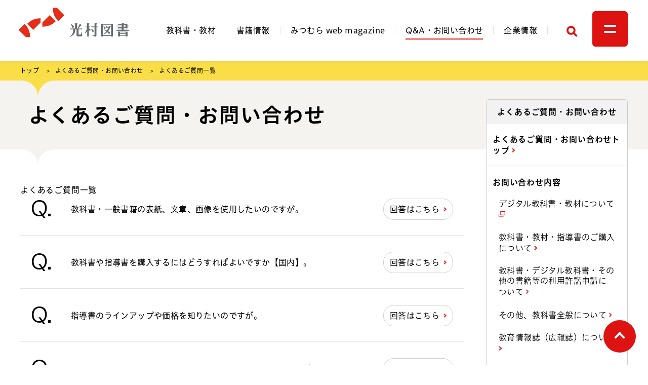

--- FILE ---
content_type: text/html; charset=UTF-8
request_url: https://www.mitsumura-tosho.co.jp/qa-contact/qa/archive
body_size: 18569
content:
<!doctype html>
<html lang="ja">
<head>
    <meta name="viewport" content="width=device-width, initial-scale=1">
    
<title>よくあるご質問一覧 :: 光村図書出版</title>

<meta http-equiv="content-type" content="text/html; charset=UTF-8">
<meta name="robots" content="noindex">
<meta name="generator" content="Concrete CMS">
<link rel="shortcut icon" href="https://assets.mitsumura-tosho.co.jp/3216/7633/9946/favicon.ico" type="image/x-icon">
<link rel="icon" href="https://assets.mitsumura-tosho.co.jp/3216/7633/9946/favicon.ico" type="image/x-icon">
<link rel="apple-touch-icon" href="https://assets.mitsumura-tosho.co.jp/1716/7633/9922/apple-touch-icon.png">
<link rel="canonical" href="https://www.mitsumura-tosho.co.jp/qa-contact/qa/archive">
<script type="text/javascript">
    var CCM_DISPATCHER_FILENAME = "/index.php";
    var CCM_CID = 1556;
    var CCM_EDIT_MODE = false;
    var CCM_ARRANGE_MODE = false;
    var CCM_IMAGE_PATH = "/concrete/images";
    var CCM_APPLICATION_URL = "https://www.mitsumura-tosho.co.jp";
    var CCM_REL = "";
    var CCM_ACTIVE_LOCALE = "ja_JP";
    var CCM_USER_REGISTERED = false;
</script>

<meta property="og:title" content="よくあるご質問一覧">
<meta property="og:description" content="">
<meta property="og:type" content="website">
<meta property="og:url" content="https://www.mitsumura-tosho.co.jp/qa-contact/qa/archive">
<meta property="og:image" content="https://assets.mitsumura-tosho.co.jp/6316/7540/4874/ogp.png">
<meta property="og:image:width" content="1200">
<meta property="og:image:height" content="630">
<meta property="og:site_name" content="光村図書出版">
<meta name="twitter:card" content="summary_large_image">
<meta name="twitter:site" content="@mitsumura_tosho">
<meta name="twitter:title" content="よくあるご質問一覧">
<meta name="twitter:description" content="">
<meta name="twitter:image" content="https://assets.mitsumura-tosho.co.jp/6316/7540/4874/ogp.png">
<meta property="og:locale" content="ja_JP">
<meta property="article:published_time" content="2023-02-08T19:38:00+0900">
<meta property="article:modified_time" content="2023-05-12T15:18:48+0900">
    <script defer src="/packages/mitsumura/themes/mitsumura/js/splide.min.js?nocache=20250805160432"></script>
    <script defer src="/packages/mitsumura/themes/mitsumura/js/main.js?nocache=20250805160432"></script>
        <script type="text/javascript" src="//typesquare.com/3/tsst/script/ja/typesquare.js?638413b9e25449afbbe62873ac1e02e5" charset="utf-8"></script>
        <link href="/packages/mitsumura/themes/mitsumura/css/main.css?nocache=20250805160432" rel="stylesheet">
            <script>
            (function(w,d,s,l,i){w[l]=w[l]||[];w[l].push({'gtm.start':
                    new Date().getTime(),event:'gtm.js'});var f=d.getElementsByTagName(s)[0],
                j=d.createElement(s),dl=l!='dataLayer'?'&l='+l:'';j.async=true;j.src=
                'https://www.googletagmanager.com/gtm.js?id='+i+dl;f.parentNode.insertBefore(j,f);
            })(window,document,'script','dataLayer','GTM-M53R53H');
        </script>
        </head>
<body style="overflow-x: hidden;">
    <noscript><iframe src="https://www.googletagmanager.com/ns.html?id=GTM-M53R53H" height="0" width="0" style="display:none;visibility:hidden"></iframe></noscript>
    <div id="root" class="ccm-page ccm-page-id-1556 page-type-page page-template-right-sidebar mt-[69px] xl:mt-[120px]"><header x-data="headernav">
    <div class="fixed top-0 left-0 z-30 h-[69px] w-full bg-white pl-3 pr-[10px] shadow-[0px_0px_8px_#65656529] xl:h-[120px] xl:px-0">
        <div class="mx-auto flex h-full max-w-screen-xl items-center xl:items-start">
            <div class="grow xl:ml-[-22px] xl:pt-[3px]">
                

    <a href="https://www.mitsumura-tosho.co.jp/"
   class="block h-[44px] w-[129px] cursor-pointer transition duration-300 hover:opacity-50 xl:h-[87px] xl:w-[256px]">
    <img src="https://assets.mitsumura-tosho.co.jp/4716/7651/6460/logo.svg" alt="光村図書" class="w-full h-auto" />
</a>

            </div>
            <div class="hidden xl:flex xl:h-[120px]">
                <nav class="m-auto" x-ref="global-nav" x-data="{ active: 'qa-contact' }">
                    

    <ul class="flex items-center text-base text-black">
    <li class="h-[1em] border-r border-gray-03 px-5 leading-none">
        <a class="leading-none inline-block transition duration-500 ease pb-2 border-b-2 transition duration-300 ease border-b-transparent hover:border-b-accent-red"
            href="https://www.mitsumura-tosho.co.jp/kyokasho/s-kokugo" x-on:click.prevent="toggleKyokasho" x-on:keydown.space="toggleKyokasho"
            :aria-expanded="kyokashoMenuOpen" aria-haspopup="true" x-on:click.outside="closeKyokasho"
            aria-expanded="false" :class="'kyokasho' === active ? 'border-b-accent-red' : ''">教科書・教材</a>
    </li>
    <li class="h-[1em] border-r border-gray-03 px-5 leading-none">
        <a class="leading-none inline-block transition duration-500 ease pb-2 border-b-2 transition duration-300 ease border-b-transparent hover:border-b-accent-red"
            href="https://www.mitsumura-tosho.co.jp/shoseki" :class="'shoseki' === active ? 'border-b-accent-red' : ''">書籍情報</a>
    </li>
    <li class="h-[1em] border-r border-gray-03 px-5 leading-none">
        <a class="leading-none inline-block transition duration-500 ease pb-2 border-b-2 transition duration-300 ease border-b-transparent hover:border-b-accent-red"
            href="https://www.mitsumura-tosho.co.jp/webmaga" :class="'webmaga' === active ? 'border-b-accent-red' : ''">みつむら web magazine</a>
    </li>
    <li class="h-[1em] border-r border-gray-03 px-5 leading-none">
        <a class="leading-none inline-block transition duration-500 ease pb-2 border-b-2 transition duration-300 ease border-b-transparent hover:border-b-accent-red"
            href="https://www.mitsumura-tosho.co.jp/qa-contact" :class="'qa-contact' === active ? 'border-b-accent-red' : ''">Q&amp;A・お問い合わせ</a>
    </li>
    <li class="h-[1em] border-r border-gray-03 px-5 leading-none">
        <a class="leading-none inline-block transition duration-500 ease pb-2 border-b-2 transition duration-300 ease border-b-transparent hover:border-b-accent-red"
            href="https://www.mitsumura-tosho.co.jp/company" :class="'company' === active ? 'border-b-accent-red' : ''">企業情報</a>
    </li>
</ul>

                </nav>
            </div>
            <div class="flex h-full xl:h-[120px] xl:items-center">
                <div class="mt-[15px] xl:ml-7 xl:mt-0">
                    <button type="button"
                            class="ease grid h-10 w-10 translate-y-0.5 place-content-center transition duration-300 hover:opacity-50"
                            @class="searchOpen ? 'opacity-50' : ''" @click="toggleSearch" id="search_icon">
                        <span class="sr-only">検索</span>
                        <svg xmlns="http://www.w3.org/2000/svg" width="22.828" height="22.828"><g fill="none" stroke="#dc1310" stroke-width="4" data-name="Group 11"><g data-name="Ellipse 1"><circle cx="9.25" cy="9.25" r="9.25" stroke="none"/><circle cx="9.25" cy="9.25" r="7.25"/></g><path stroke-linecap="round" d="m15 15 5 5" data-name="Line 3"/></g></svg>
                    </button>
                </div>
                <div class="mt-[15px] ml-[14px] xl:ml-5 xl:mt-0">
                    <div>
                        <button aria-label="メニュー" @click="toggleHamburger" type="button"
                                class="ease h-[40px] w-[40px] rounded-md bg-accent-red transition duration-200 hover:opacity-50 xl:h-[70px] xl:w-[70px]">
                            <span :class="hamburgerMenuOpen ? 'rotate-45 translate-y-[.2rem] xl:translate-y-2' : ''"
                                  class="ease mx-auto block h-[3px] w-3 rounded-md bg-white transition duration-200 xl:h-1 xl:w-6"></span>
                            <span :class="hamburgerMenuOpen ? '-rotate-45 -translate-y-1 xl:-translate-y-1' : ''"
                                  class="ease mx-auto mt-1 block h-[3px] w-3 rounded-md bg-white transition duration-200 xl:mt-2 xl:h-1 xl:w-6"></span>
                        </button>
                    </div>
                </div>
            </div>
        </div>
    </div>
    <div class="relative mx-auto hidden max-w-screen-xl xl:block">
        <div class="absolute left-[268px]">
            <!-- flyout subject menu -->
            <div x-ref="flyoutMenu" class="fixed z-20 top-0 xl:top-[118px]" x-show="kyokashoMenuOpen"
                 x-trap="kyokashoMenuOpen" x-transition:enter="transition ease duration-700"
                 x-transition:enter-start="-translate-y-full" x-transition:enter-end="translate-y-[0%]"
                 x-transition:leave="transition ease duration-700 delay-300" x-transition:leave-start="translate-y-[0%]"
                 x-transition:leave-end="-translate-y-full" x-on:click.stop="" style="display: none;">
                

    <ul
        class="grid w-[21.5rem] grid-flow-row gap-[1.625rem] bg-gray-01 py-[38px] px-10">
    <li
            class="grid grid-flow-row gap-[0.7rem] font-sans-semibold text-sm font-semibold">
        小学校
        <ul
                class="grid grid-flow-col grid-cols-[repeat(5,_2em)] justify-between font-sans-light font-light text-gray-06">
            <li class="">
                <a
                        href="https://www.mitsumura-tosho.co.jp/kyokasho/s-kokugo"
                        class="tracking-normal transition duration-300 hover:opacity-50">
                    国語
                </a>
            </li>
            <li>
                <a
                        href="https://www.mitsumura-tosho.co.jp/kyokasho/s-shosha"
                        class="tracking-normal transition duration-300 hover:opacity-50">
                    書写
                </a>
            </li>
            <li>
                <a
                        href="https://www.mitsumura-tosho.co.jp/kyokasho/s-seikatsu"
                        class="tracking-normal transition duration-300 hover:opacity-50">
                    生活
                </a>
            </li>
            <li>
                <a
                        href="https://www.mitsumura-tosho.co.jp/kyokasho/s-eigo"
                        class="tracking-normal transition duration-300 hover:opacity-50">
                    英語
                </a>
            </li>
            <li>
                <a
                        href="https://www.mitsumura-tosho.co.jp/kyokasho/s-dotoku"
                        class="tracking-normal transition duration-300 hover:opacity-50">
                    道徳
                </a>
            </li>
        </ul>
    </li>
    <li
            class="grid grid-flow-row gap-[0.7rem] font-sans-semibold text-sm font-semibold">
        中学校
        <ul
                class="grid grid-flow-col grid-cols-[repeat(5,_2em)] justify-between font-sans-light font-light text-gray-06">
            <li>
                <a
                        href="https://www.mitsumura-tosho.co.jp/kyokasho/c-kokugo"
                        class="tracking-normal transition duration-300 hover:opacity-50">
                    国語
                </a>
            </li>
            <li>
                <a
                        href="https://www.mitsumura-tosho.co.jp/kyokasho/c-shosha"
                        class="tracking-normal transition duration-300 hover:opacity-50">
                    書写
                </a>
            </li>
            <li>
                <a
                        href="https://www.mitsumura-tosho.co.jp/kyokasho/c-bijutsu"
                        class="tracking-normal transition duration-300 hover:opacity-50">
                    美術
                </a>
            </li>
            <li>
                <a
                        href="https://www.mitsumura-tosho.co.jp/kyokasho/c-eigo"
                        class="tracking-normal transition duration-300 hover:opacity-50">
                    英語
                </a>
            </li>
            <li>
                <a
                        href="https://www.mitsumura-tosho.co.jp/kyokasho/c-dotoku"
                        class="tracking-normal transition duration-300 hover:opacity-50">
                    道徳
                </a>
            </li>
        </ul>
    </li>
    <li
            class="grid grid-flow-row gap-[0.7rem] font-sans-semibold text-sm font-semibold">
        高等学校
        <ul
                class="grid grid-flow-col grid-cols-[repeat(5,_2em)] justify-between font-sans-light font-light text-gray-06">
            <li>
                <a
                        href="https://www.mitsumura-tosho.co.jp/kyokasho/k-shodo"
                        class="tracking-normal transition duration-300 hover:opacity-50">
                    書道
                </a>
            </li>
            <li>
                <a
                        href="https://www.mitsumura-tosho.co.jp/kyokasho/k-bijutsu"
                        class="tracking-normal transition duration-300 hover:opacity-50">
                    美術
                </a>
            </li>
        </ul>
    </li>
    <li>
        <a
                href="https://dt.mitsumura-tosho.co.jp/"
                rel="external"
                class="flex items-center pt-[0.625rem] font-sans-semibold font-semibold transition duration-300 hover:opacity-50" target="_blank">
            デジタル教科書・教材
            <svg
                    xmlns="http://www.w3.org/2000/svg"
                    width="13.173"
                    height="10.745"
                    viewbox="0 0 13.173 10.745"
                    aria-hidden="true"
                    class="ml-2">
                <path
                        d="M13.173 7.486H3.259V0h9.914Zm-8.914-1h7.914V1H4.259Z"></path>
                <path
                        d="M9.965 10.745H0V3.207h2.129v1H1v5.536h7.965V8.615h1Z"></path>
            </svg>
        </a>
    </li>
</ul>
            </div>
        </div>
    </div>
    <div class="fixed w-full top-0 pt-14 xl:pt-[118px] h-screen overflow-y-scroll mt-0 z-20" id="flyout_menu_default"
         x-ref="menu" x-show="hamburgerMenuOpen" x-trap.noscroll="hamburgerMenuOpen"
         x-transition:enter="transition ease duration-700" x-transition:enter-start="-translate-y-full"
         x-transition:enter-end="translate-y-[0%]" x-transition:leave="transition ease duration-700"
         x-transition:leave-start="translate-y-[0%]" x-transition:leave-end="-translate-y-full" style="display: none;">
        <div class="bg-gray-01 pt-1.5 xl:pt-[51px]">
            <nav class="mx-auto flex-wrap justify-between xl:flex xl:max-w-[1200px] xl:flex-nowrap">
                

    <div class="border-b border-[#D5D5D5] pb-8 pt-6 xl:max-w-[255px] xl:border-none xl:pt-0 xl:pb-0">
  <div class="border-[#D5D5D5] px-4 pb-2 font-sans-semibold text-lg xl:border-b xl:px-0 typesquare_option">
    教科書・教材
  </div>

  <ul class="mt-8 px-8 xl:px-0 font-sans-light text-sm leading-none xl:mt-0 xl:px-0 typesquare_option">
    <li class="mt-5 leading-6 font-sans-semibold typesquare_option">小学校
      <ul
        class="mt-4 grid grid-cols-3 border-t border-gray-03 font-sans-light text-base xl:mt-0 xl:border-none xl:text-sm typesquare_option">
        <li class="xl:mt-4 mt-6 typesquare_option">
          <a class="transition duration-300 ease hover:opacity-50 inline items-center md:after:content-none after:content-[''] after:bg-arrowSp after:bg-no-repeat after:w-[7.004px] after:h-[11px] after:inline-block after:bg-center after:bg-contain after:ml-[.8rem] typesquare_option"
            href="https://www.mitsumura-tosho.co.jp/kyokasho/s-kokugo">国語</a>
        </li>
        <li class="xl:mt-4 mt-6 typesquare_option">
          <a class="transition duration-300 ease hover:opacity-50 inline items-center md:after:content-none after:content-[''] after:bg-arrowSp after:bg-no-repeat after:w-[7.004px] after:h-[11px] after:inline-block after:bg-center after:bg-contain after:ml-[.8rem] typesquare_option"
            href="https://www.mitsumura-tosho.co.jp/kyokasho/s-shosha">書写</a>
        </li>
        <li class="xl:mt-4 mt-6 typesquare_option">
          <a class="transition duration-300 ease hover:opacity-50 inline items-center md:after:content-none after:content-[''] after:bg-arrowSp after:bg-no-repeat after:w-[7.004px] after:h-[11px] after:inline-block after:bg-center after:bg-contain after:ml-[.8rem] typesquare_option"
            href="https://www.mitsumura-tosho.co.jp/kyokasho/s-seikatsu">生活</a>
        </li>
        <li class="xl:mt-4 mt-6 typesquare_option">
          <a class="transition duration-300 ease hover:opacity-50 inline items-center md:after:content-none after:content-[''] after:bg-arrowSp after:bg-no-repeat after:w-[7.004px] after:h-[11px] after:inline-block after:bg-center after:bg-contain after:ml-[.8rem] typesquare_option"
            href="https://www.mitsumura-tosho.co.jp/kyokasho/s-eigo">英語</a>
        </li>
        <li class="xl:mt-4 mt-6 typesquare_option">
          <a class="transition duration-300 ease hover:opacity-50 inline items-center md:after:content-none after:content-[''] after:bg-arrowSp after:bg-no-repeat after:w-[7.004px] after:h-[11px] after:inline-block after:bg-center after:bg-contain after:ml-[.8rem] typesquare_option"
            href="https://www.mitsumura-tosho.co.jp/kyokasho/s-dotoku">道徳</a>
        </li>
      </ul>
    </li>
    <li class="mt-5 leading-6 font-sans-semibold typesquare_option">中学校
      <ul
        class="mt-4 grid grid-cols-3 border-t border-gray-03 font-sans-light text-base xl:mt-0 xl:border-none xl:text-sm typesquare_option">
        <li class="xl:mt-4 mt-6 typesquare_option">
          <a class="transition duration-300 ease hover:opacity-50 inline items-center md:after:content-none after:content-[''] after:bg-arrowSp after:bg-no-repeat after:w-[7.004px] after:h-[11px] after:inline-block after:bg-center after:bg-contain after:ml-[.8rem] typesquare_option"
            href="https://www.mitsumura-tosho.co.jp/kyokasho/c-kokugo">国語</a>
        </li>
        <li class="xl:mt-4 mt-6 typesquare_option">
          <a class="transition duration-300 ease hover:opacity-50 inline items-center md:after:content-none after:content-[''] after:bg-arrowSp after:bg-no-repeat after:w-[7.004px] after:h-[11px] after:inline-block after:bg-center after:bg-contain after:ml-[.8rem] typesquare_option"
            href="https://www.mitsumura-tosho.co.jp/kyokasho/c-shosha">書写</a>
        </li>
        <li class="xl:mt-4 mt-6 typesquare_option">
          <a class="transition duration-300 ease hover:opacity-50 inline items-center md:after:content-none after:content-[''] after:bg-arrowSp after:bg-no-repeat after:w-[7.004px] after:h-[11px] after:inline-block after:bg-center after:bg-contain after:ml-[.8rem] typesquare_option"
            href="https://www.mitsumura-tosho.co.jp/kyokasho/c-bijutsu">美術</a>
        </li>
        <li class="xl:mt-4 mt-6 typesquare_option">
          <a class="transition duration-300 ease hover:opacity-50 inline items-center md:after:content-none after:content-[''] after:bg-arrowSp after:bg-no-repeat after:w-[7.004px] after:h-[11px] after:inline-block after:bg-center after:bg-contain after:ml-[.8rem] typesquare_option"
            href="https://www.mitsumura-tosho.co.jp/kyokasho/c-eigo">英語</a>
        </li>
        <li class="xl:mt-4 mt-6 typesquare_option">
          <a class="transition duration-300 ease hover:opacity-50 inline items-center md:after:content-none after:content-[''] after:bg-arrowSp after:bg-no-repeat after:w-[7.004px] after:h-[11px] after:inline-block after:bg-center after:bg-contain after:ml-[.8rem] typesquare_option"
            href="https://www.mitsumura-tosho.co.jp/kyokasho/c-dotoku">道徳</a>
        </li>
      </ul>
    </li>
    <li class="mt-5 leading-6 font-sans-semibold typesquare_option">高等学校
      <ul
        class="mt-4 grid grid-cols-3 border-t border-gray-03 font-sans-light text-base xl:mt-0 xl:border-none xl:text-sm typesquare_option">
        <li class="xl:mt-4 mt-6 typesquare_option">
          <a class="transition duration-300 ease hover:opacity-50 inline items-center md:after:content-none after:content-[''] after:bg-arrowSp after:bg-no-repeat after:w-[7.004px] after:h-[11px] after:inline-block after:bg-center after:bg-contain after:ml-[.8rem] typesquare_option"
            href="https://www.mitsumura-tosho.co.jp/kyokasho/k-shodo">書道</a>
        </li>
        <li class="xl:mt-4 mt-6 typesquare_option">
          <a class="transition duration-300 ease hover:opacity-50 inline items-center md:after:content-none after:content-[''] after:bg-arrowSp after:bg-no-repeat after:w-[7.004px] after:h-[11px] after:inline-block after:bg-center after:bg-contain after:ml-[.8rem] typesquare_option"
            href="https://www.mitsumura-tosho.co.jp/kyokasho/k-bijutsu">美術</a>
        </li>
      </ul>
    </li>
    <li class="mt-6 xl:mt-5 leading-6 typesquare_option">
      <a target="_blank" href="https://dt.mitsumura-tosho.co.jp/" rel="noopener noreferrer"
        class="inline items-center text-black transition duration-300 hover:opacity-50 font-sans-semibold text-base after:content-[''] after:bg-external md:after:bg-externalBlack after:bg-no-repeat after:inline-block after:w-[13.259px] md:after:w-[13.173px] after:h-[11.209px] md:after:h-[10.744px] after:ml-[.6rem] typesquare_option">デジタル教科書・教材</a>
    </li>
    <li class="mt-6 xl:mt-5 leading-6 typesquare_option">
      <a class="inline items-center font-sans-semibold text-base md:after:content-none after:content-[''] after:bg-arrowSp after:bg-no-repeat after:w-[7.004px] after:h-[11px] after:inline-block after:bg-center after:bg-contain after:ml-[.8rem] typesquare_option"
        href="https://www.mitsumura-tosho.co.jp/kyokasho/johoshi">教育情報誌バックナンバー</a>
    </li>
    <li class="mt-6 xl:mt-5 leading-6 typesquare_option">
      <a class="inline items-center font-sans-semibold text-base md:after:content-none after:content-[''] after:bg-arrowSp after:bg-no-repeat after:w-[7.004px] after:h-[11px] after:inline-block after:bg-center after:bg-contain after:ml-[.8rem] typesquare_option"
        href="https://www.mitsumura-tosho.co.jp/kyokasho/kenkyu">全国研究会情報</a>
    </li>
  </ul>
</div>

<div class="border-b border-[#D5D5D5] pb-8 pt-6 xl:max-w-[194px] xl:border-none xl:pt-0 xl:pb-0">
  <div class="border-[#D5D5D5] px-4 pb-2 font-sans-semibold text-lg xl:border-b xl:px-0 typesquare_option">
    <a href="https://www.mitsumura-tosho.co.jp/shoseki"
      class="inline items-center transition duration-300 ease hover:opacity-50 md:after:content-none after:content-[''] after:bg-arrowSp after:bg-no-repeat after:w-[7.004px] after:h-[11px] after:inline-block after:bg-center after:bg-contain after:ml-[.8rem] typesquare_option">書籍情報</a>
  </div>

  <ul class="mt-8 px-8 xl:px-0 font-sans-light text-sm leading-none xl:mt-0 xl:px-0 typesquare_option">
    <li class="mt-6 xl:mt-5 leading-6 typesquare_option">
      <a class="transition duration-300 ease hover:opacity-50 inline items-center inline items-center leading-[1.375] md:leading-[1.5] text-base md:text-sm md:after:content-none after:content-[''] after:bg-arrowSp after:bg-no-repeat after:w-[7.004px] after:h-[11px] after:inline-block after:bg-center after:bg-contain after:ml-[.8rem] typesquare_option"
        href="/shoseki/search/topic/2883/教育">教育</a>
    </li>
    <li class="mt-6 xl:mt-5 leading-6 typesquare_option">
      <a class="transition duration-300 ease hover:opacity-50 inline items-center inline items-center leading-[1.375] md:leading-[1.5] text-base md:text-sm md:after:content-none after:content-[''] after:bg-arrowSp after:bg-no-repeat after:w-[7.004px] after:h-[11px] after:inline-block after:bg-center after:bg-contain after:ml-[.8rem] typesquare_option"
        href="/shoseki/search/topic/2884/文芸・教養学">文芸・教養</a>
    </li>
    <li class="mt-6 xl:mt-5 leading-6 typesquare_option">
      <a class="transition duration-300 ease hover:opacity-50 inline items-center inline items-center leading-[1.375] md:leading-[1.5] text-base md:text-sm md:after:content-none after:content-[''] after:bg-arrowSp after:bg-no-repeat after:w-[7.004px] after:h-[11px] after:inline-block after:bg-center after:bg-contain after:ml-[.8rem] typesquare_option"
        href="/shoseki/search/topic/4262/絵本・児童文学">絵本・児童文学</a>
    </li>
  </ul>
</div>

<div class="border-b border-[#D5D5D5] pb-8 pt-6 xl:max-w-[238px] xl:border-none xl:pt-0 xl:pb-0">
  <div class="border-[#D5D5D5] px-4 pb-2 font-sans-semibold text-lg xl:border-b xl:px-0 typesquare_option">
    <a href="https://www.mitsumura-tosho.co.jp/webmaga"
      class="inline items-center transition duration-300 ease hover:opacity-50 md:after:content-none after:content-[''] after:bg-arrowSp after:bg-no-repeat after:w-[7.004px] after:h-[11px] after:inline-block after:bg-center after:bg-contain after:ml-[.8rem] typesquare_option">みつむら
      web magazine</a>
  </div>

  <ul class="mt-8 px-8 xl:px-0 font-sans-light text-sm leading-none xl:mt-0 xl:px-0 typesquare_option">
    <li class="mt-6 xl:mt-5 leading-6 typesquare_option">
      <a class="transition duration-300 ease hover:opacity-50 inline items-center inline items-center leading-[1.375] md:leading-[1.5] text-base md:text-sm md:after:content-none after:content-[''] after:bg-arrowSp after:bg-no-repeat after:w-[7.004px] after:h-[11px] after:inline-block after:bg-center after:bg-contain after:ml-[.8rem] typesquare_option"
        href="/webmaga/search/topic/78/授業に役立つ">授業に役立つ</a>
    </li>
    <li class="mt-6 xl:mt-5 leading-6 typesquare_option">
      <a class="transition duration-300 ease hover:opacity-50 inline items-center inline items-center leading-[1.375] md:leading-[1.5] text-base md:text-sm md:after:content-none after:content-[''] after:bg-arrowSp after:bg-no-repeat after:w-[7.004px] after:h-[11px] after:inline-block after:bg-center after:bg-contain after:ml-[.8rem] typesquare_option"
        href="/webmaga/search/topic/79/言葉と学びを広げる">言葉と学びを広げる</a>
    </li>
    <li class="mt-6 xl:mt-5 leading-6 typesquare_option">
      <a class="transition duration-300 ease hover:opacity-50 inline items-center inline items-center leading-[1.375] md:leading-[1.5] text-base md:text-sm md:after:content-none after:content-[''] after:bg-arrowSp after:bg-no-repeat after:w-[7.004px] after:h-[11px] after:inline-block after:bg-center after:bg-contain after:ml-[.8rem] typesquare_option"
        href="/webmaga/search/topic/80/みつむらの活動">みつむらの活動</a>
    </li>
    <li class="mt-6 xl:mt-5 leading-6 typesquare_option">
      <a class="transition duration-300 ease hover:opacity-50 inline items-center inline items-center leading-[1.375] md:leading-[1.5] text-base md:text-sm md:after:content-none after:content-[''] after:bg-arrowSp after:bg-no-repeat after:w-[7.004px] after:h-[11px] after:inline-block after:bg-center after:bg-contain after:ml-[.8rem] typesquare_option"
        href="/webmaga/search/topic/81/書籍情報">書籍情報</a>
    </li>
  </ul>
</div>

<div class="border-b border-[#D5D5D5] pb-8 pt-6 xl:max-w-[256px] xl:border-none xl:pt-0 xl:pb-0">
  <div class="border-[#D5D5D5] px-4 pb-2 font-sans-semibold text-lg xl:border-b xl:px-0 typesquare_option">
    <a href="https://www.mitsumura-tosho.co.jp/qa-contact"
      class="inline items-center transition duration-300 ease hover:opacity-50 md:after:content-none after:content-[''] after:bg-arrowSp after:bg-no-repeat after:w-[7.004px] after:h-[11px] after:inline-block after:bg-center after:bg-contain after:ml-[.8rem] typesquare_optionn">Q&amp;A・お問い合わせ</a>
  </div>

  <ul class="mt-8 px-8 xl:px-0 font-sans-light text-sm leading-none xl:mt-0 xl:px-0 typesquare_option">
    <li class="mt-6 xl:mt-5 leading-6 typesquare_option">
      <span
        class="block items-center font-sans-semibold text-sm border-b md:border-none border-gray-03 pb-2 block md:pb-0 typesquare_option">お問い合わせ内容</span>
    </li>
    <li class="mt-6 xl:mt-5 leading-6 typesquare_option">
      <a target="_blank" href="https://dt.mitsumura-tosho.co.jp/" rel="noopener noreferrer"
        class="text-gray-06 inline items-center font-sans-light text-base md:text-sm after:content-[''] after:bg-external md:after:bg-externalBlack after:inline-block after:w-[13.259px] md:after:w-[13.173px] after:h-[11.209px] md:after:h-[10.744px] after:ml-[.6rem] typesquare_option">デジタル教科書・教材について</a>
    </li>
    <li class="mt-6 xl:mt-5 leading-6 typesquare_option">
      <a class="transition duration-300 ease hover:opacity-50 inline items-center inline items-center leading-[1.375] md:leading-[1.5] text-base md:text-sm md:after:content-none after:content-[''] after:bg-arrowSp after:bg-no-repeat after:w-[7.004px] after:h-[11px] after:inline-block after:bg-center after:bg-contain after:ml-[.8rem] typesquare_option"
        href="/qa-contact/qa/archive/topic/5231/教科書・教材・指導書のご購入について">教科書・教材・指導書のご購入について</a>
    </li>
    <li class="mt-6 xl:mt-5 leading-6 typesquare_option">
      <a class="transition duration-300 ease hover:opacity-50 inline items-center inline items-center leading-[1.375] md:leading-[1.5] text-base md:text-sm md:after:content-none after:content-[''] after:bg-arrowSp after:bg-no-repeat after:w-[7.004px] after:h-[11px] after:inline-block after:bg-center after:bg-contain after:ml-[.8rem] typesquare_option"
        href="/qa-contact/qa/archive/topic/5232/教科書・デジタル教科書・その他の書籍等の利用許諾申請について">教科書・デジタル教科書・その他の<br
          class="hidden xl:block">書籍等の利用許諾申請について</a>
    </li>
    <li class="mt-6 xl:mt-5 leading-6 typesquare_option">
      <a class="transition duration-300 ease hover:opacity-50 inline items-center inline items-center leading-[1.375] md:leading-[1.5] text-base md:text-sm md:after:content-none after:content-[''] after:bg-arrowSp after:bg-no-repeat after:w-[7.004px] after:h-[11px] after:inline-block after:bg-center after:bg-contain after:ml-[.8rem] typesquare_option"
        href="/qa-contact/qa/archive/topic/5234/その他、教科書全般について">その他、教科書全般について</a>
    </li>
    <li class="mt-6 xl:mt-5 leading-6 typesquare_option">
      <a class="transition duration-300 ease hover:opacity-50 inline items-center inline items-center leading-[1.375] md:leading-[1.5] text-base md:text-sm md:after:content-none after:content-[''] after:bg-arrowSp after:bg-no-repeat after:w-[7.004px] after:h-[11px] after:inline-block after:bg-center after:bg-contain after:ml-[.8rem] typesquare_option"
        href="/qa-contact/qa/archive/topic/5235/教育情報誌（広報誌）について">教育情報誌（広報誌）について</a>
    </li>
    <li class="mt-6 xl:mt-5 leading-6 typesquare_option">
      <a class="transition duration-300 ease hover:opacity-50 inline items-center inline items-center leading-[1.375] md:leading-[1.5] text-base md:text-sm md:after:content-none after:content-[''] after:bg-arrowSp after:bg-no-repeat after:w-[7.004px] after:h-[11px] after:inline-block after:bg-center after:bg-contain after:ml-[.8rem] typesquare_option"
        href="/qa-contact/qa/archive/topic/5236/全国研究会情報への掲載依頼について">全国研究会情報への掲載依頼について</a>
    </li>
    <li class="mt-6 xl:mt-5 leading-6 typesquare_option">
      <a target="_blank" href="https://business.form-mailer.jp/fms/25d19b92279291" rel="noopener noreferrer"
        class="inline items-center text-black transition duration-300 hover:opacity-50 font-sans-semibold text-base after:content-[''] after:bg-external md:after:bg-externalBlack after:bg-no-repeat after:inline-block after:w-[13.259px] md:after:w-[13.173px] after:h-[11.209px] md:after:h-[10.744px] after:ml-[.6rem] typesquare_option">一般書籍の利用許諾申請</a>
    </li>
    <li class="mt-6 xl:mt-5 leading-6 typesquare_option">
      <a class="inline items-center font-sans-semibold text-base md:after:content-none after:content-[''] after:bg-arrowSp after:bg-no-repeat after:w-[7.004px] after:h-[11px] after:inline-block after:bg-center after:bg-contain after:ml-[.8rem] typesquare_option"
        href="https://www.mitsumura-tosho.co.jp/qa-contact/keisaiirai">全国研究会情報 掲載依頼</a>
    </li>
    <li class="mt-6 xl:mt-5 leading-6 typesquare_option">
      <a class="inline items-center font-sans-semibold text-base md:after:content-none after:content-[''] after:bg-arrowSp after:bg-no-repeat after:w-[7.004px] after:h-[11px] after:inline-block after:bg-center after:bg-contain after:ml-[.8rem] typesquare_option"
        href="https://www.mitsumura-tosho.co.jp/qa-contact/shiryo">資料・パンフレットなどのご請求</a>
    </li>
    <!--li class="mt-6 xl:mt-5 leading-6 typesquare_option">
      <a class="inline items-center font-sans-semibold text-base md:after:content-none after:content-[''] after:bg-arrowSp after:bg-no-repeat after:w-[7.004px] after:h-[11px] after:inline-block after:bg-center after:bg-contain after:ml-[.8rem] typesquare_option"
        href="https://www.mitsumura-tosho.co.jp/qa-contact/contact">光村図書へのお問い合わせ</a>
    </li-->
  </ul>
</div>

<div class="border-b border-[#D5D5D5] pb-8 pt-6 xl:max-w-[202px] xl:border-none xl:pt-0 xl:pb-0">
  <div class="border-[#D5D5D5] px-4 pb-2 font-sans-semibold text-lg xl:border-b xl:px-0 typesquare_option">
    <a href="https://www.mitsumura-tosho.co.jp/company"
      class="inline items-center transition duration-300 ease hover:opacity-50 md:after:content-none after:content-[''] after:bg-arrowSp after:bg-no-repeat after:w-[7.004px] after:h-[11px] after:inline-block after:bg-center after:bg-contain after:ml-[.8rem] typesquare_option">企業情報</a>
  </div>

  <ul class="mt-8 px-8 xl:px-0 font-sans-light text-sm leading-none xl:mt-0 xl:px-0 typesquare_option">
    <li class="mt-6 xl:mt-5 leading-6 typesquare_option">
      <a class="transition duration-300 ease hover:opacity-50 inline items-center inline items-center leading-[1.375] md:leading-[1.5] text-base md:text-sm md:after:content-none after:content-[''] after:bg-arrowSp after:bg-no-repeat after:w-[7.004px] after:h-[11px] after:inline-block after:bg-center after:bg-contain after:ml-[.8rem] typesquare_option"
        href="https://www.mitsumura-tosho.co.jp/company/about">企業概要</a>
    </li>
    <li class="mt-6 xl:mt-5 leading-6 typesquare_option">
      <a class="transition duration-300 ease hover:opacity-50 inline items-center inline items-center leading-[1.375] md:leading-[1.5] text-base md:text-sm md:after:content-none after:content-[''] after:bg-arrowSp after:bg-no-repeat after:w-[7.004px] after:h-[11px] after:inline-block after:bg-center after:bg-contain after:ml-[.8rem] typesquare_option"
        href="https://www.mitsumura-tosho.co.jp/company/rinen">企業理念・行動指針</a>
    </li>
    <li class="mt-6 xl:mt-5 leading-6 typesquare_option">
      <a class="transition duration-300 ease hover:opacity-50 inline items-center inline items-center leading-[1.375] md:leading-[1.5] text-base md:text-sm md:after:content-none after:content-[''] after:bg-arrowSp after:bg-no-repeat after:w-[7.004px] after:h-[11px] after:inline-block after:bg-center after:bg-contain after:ml-[.8rem] typesquare_option"
        href="https://www.mitsumura-tosho.co.jp/company/outline">事業内容</a>
    </li>
    <li class="mt-6 xl:mt-5 leading-6 typesquare_option">
      <a class="transition duration-300 ease hover:opacity-50 inline items-center inline items-center leading-[1.375] md:leading-[1.5] text-base md:text-sm md:after:content-none after:content-[''] after:bg-arrowSp after:bg-no-repeat after:w-[7.004px] after:h-[11px] after:inline-block after:bg-center after:bg-contain after:ml-[.8rem] typesquare_option"
        href="https://www.mitsumura-tosho.co.jp/company/enkaku">沿革</a>
    </li>
    <li class="mt-6 xl:mt-5 leading-6 typesquare_option">
      <a class="transition duration-300 ease hover:opacity-50 inline items-center inline items-center leading-[1.375] md:leading-[1.5] text-base md:text-sm md:after:content-none after:content-[''] after:bg-arrowSp after:bg-no-repeat after:w-[7.004px] after:h-[11px] after:inline-block after:bg-center after:bg-contain after:ml-[.8rem] typesquare_option"
        href="https://www.mitsumura-tosho.co.jp/company/logo">ロゴマークについて</a>
    </li>
    <li class="mt-6 xl:mt-5 leading-6 typesquare_option">
      <a class="transition duration-300 ease hover:opacity-50 inline items-center inline items-center leading-[1.375] md:leading-[1.5] text-base md:text-sm md:after:content-none after:content-[''] after:bg-arrowSp after:bg-no-repeat after:w-[7.004px] after:h-[11px] after:inline-block after:bg-center after:bg-contain after:ml-[.8rem] typesquare_option"
        href="https://www.mitsumura-tosho.co.jp/company/sns">公式SNS一覧</a>
    </li>
    <li class="mt-6 xl:mt-5 leading-6 typesquare_option">
      <a class="transition duration-300 ease hover:opacity-50 inline items-center inline items-center leading-[1.375] md:leading-[1.5] text-base md:text-sm md:after:content-none after:content-[''] after:bg-arrowSp after:bg-no-repeat after:w-[7.004px] after:h-[11px] after:inline-block after:bg-center after:bg-contain after:ml-[.8rem] typesquare_option"
        href="https://www.mitsumura-tosho.co.jp/company/recruit">採用情報</a>
    </li>
    <li class="mt-6 xl:mt-5 leading-6 typesquare_option">
      <a class="transition duration-300 ease hover:opacity-50 inline items-center inline items-center leading-[1.375] md:leading-[1.5] text-base md:text-sm md:after:content-none after:content-[''] after:bg-arrowSp after:bg-no-repeat after:w-[7.004px] after:h-[11px] after:inline-block after:bg-center after:bg-contain after:ml-[.8rem] typesquare_option"
        href="https://www.mitsumura-tosho.co.jp/company/csr">未来を担うすべての人のために</a>
    </li>
    <li class="mt-6 xl:mt-5 leading-6 typesquare_option">
      <a class="transition duration-300 ease hover:opacity-50 inline items-center inline items-center leading-[1.375] md:leading-[1.5] text-base md:text-sm md:after:content-none after:content-[''] after:bg-arrowSp after:bg-no-repeat after:w-[7.004px] after:h-[11px] after:inline-block after:bg-center after:bg-contain after:ml-[.8rem] typesquare_option"
        href="https://www.mitsumura-tosho.co.jp/company/jisedai">新しい次世代育成支援行動計画</a>
    </li>
    <li class="mt-6 xl:mt-5 leading-6 typesquare_option">
      <a class="transition duration-300 ease hover:opacity-50 inline items-center inline items-center leading-[1.375] md:leading-[1.5] text-base md:text-sm md:after:content-none after:content-[''] after:bg-arrowSp after:bg-no-repeat after:w-[7.004px] after:h-[11px] after:inline-block after:bg-center after:bg-contain after:ml-[.8rem] typesquare_option"
        href="https://www.mitsumura-tosho.co.jp/company/josei">女性活躍推進行動計画</a>
    </li>
    <li class="mt-6 xl:mt-5 leading-6 typesquare_option">
      <a class="transition duration-300 ease hover:opacity-50 inline items-center inline items-center leading-[1.375] md:leading-[1.5] text-base md:text-sm md:after:content-none after:content-[''] after:bg-arrowSp after:bg-no-repeat after:w-[7.004px] after:h-[11px] after:inline-block after:bg-center after:bg-contain after:ml-[.8rem] typesquare_option"
        href="https://www.mitsumura-tosho.co.jp/company/health">健康経営</a>
    </li>
    <li class="mt-6 xl:mt-5 leading-6 typesquare_option">
      <a class="transition duration-300 ease hover:opacity-50 inline items-center inline items-center leading-[1.375] md:leading-[1.5] text-base md:text-sm md:after:content-none after:content-[''] after:bg-arrowSp after:bg-no-repeat after:w-[7.004px] after:h-[11px] after:inline-block after:bg-center after:bg-contain after:ml-[.8rem] typesquare_option"
        href="https://www.mitsumura-tosho.co.jp/company/edu">みつむらeduセッション</a>
    </li>
    <li class="mt-6 xl:mt-5 leading-6 typesquare_option hidden xl:block">
      <a class="hidden xl:block items-center font-sans-semibold text-base md:after:content-none after:content-[''] after:bg-arrowSp after:bg-no-repeat after:w-[7.004px] after:h-[11px] after:inline-block after:bg-center after:bg-contain after:ml-[.8rem] typesquare_option"
        href="https://www.mitsumura-tosho.co.jp/notice">お知らせ・ニュース<br class="inline pl-4 md:pl-0 xl:block">リリース</a>
    </li>
  </ul>
</div>
            </nav>
            <div class="xl:mt-8">
                

    <h3
  class="ease block px-4 py-6 font-sans-semibold text-lg transition duration-300 after:ml-[.8rem] after:inline-block after:h-[11px] after:w-[7.004px] after:bg-arrowSp after:bg-contain after:bg-center after:bg-no-repeat after:content-[''] hover:opacity-50 md:after:content-none xl:hidden typesquare_option">
  <a href="https://www.mitsumura-tosho.co.jp/notice">お知らせ・ニュースリリース</a></h3>
<hr class="border-none h-px bg-gray-03">
<ul
  class="text-sm px-8 xl:flex xl:flex-wrap xl:justify-around xl:space-x-4 xl:px-10 xl:leading-loose py-8 max-w-6xl mx-auto">
  <li class="first:mt-0 mt-8 xl:mt-0 xl:first:mt-0">
    <a href="https://www.mitsumura-tosho.co.jp/guide" rel="noopener noreferrer"
      class="inline items-center leading-[1.375] md:leading-[1.5] text-sm md:after:content-none after:content-[''] after:bg-arrowSp after:bg-no-repeat after:w-[7.004px] after:h-[11px] after:inline-block after:bg-center after:bg-contain after:ml-[.8rem] transition duration-300 hover:opacity-50">ご利用にあたって</a>
  </li>
  <li class="first:mt-0 mt-8 xl:mt-0 xl:first:mt-0">
    <a href="https://www.mitsumura-tosho.co.jp/accessibility" ref="noopener noreferrer"
      class="inline items-center leading-[1.375] md:leading-[1.5] text-sm md:after:content-none after:content-[''] after:bg-arrowSp after:bg-no-repeat after:w-[7.004px] after:h-[11px] after:inline-block after:bg-center after:bg-contain after:ml-[.8rem] transition duration-300 hover:opacity-50">アクセシビリティ対応について</a>
  </li>
  <li class="first:mt-0 mt-8 xl:mt-0 xl:first:mt-0">
    <a href="https://www.mitsumura-tosho.co.jp/privacy" rel="noopener noreferrer"
      class="inline items-center leading-[1.375] md:leading-[1.5] text-sm md:after:content-none after:content-[''] after:bg-arrowSp after:bg-no-repeat after:w-[7.004px] after:h-[11px] after:inline-block after:bg-center after:bg-contain after:ml-[.8rem] transition duration-300 hover:opacity-50">個人情報保護方針</a>
  </li>
  <li class="first:mt-0 mt-8 xl:mt-0 xl:first:mt-0">
    <a target="_blank" href="http://www.textbook.or.jp/" rel="noopener noreferrer"
      class="inline items-center text-sm after:content-[''] after:bg-external after:bg-no-repeat md:after:bg-externalBlack after:inline-block after:w-[13.259px] md:after:w-[13.173px] after:h-[11.209px] md:after:h-[10.744px] after:ml-[.6rem] text-gray-06">一般社団法人教科書協会</a>
  </li>
  <li class="first:mt-0 mt-8 xl:mt-0 xl:first:mt-0">
    <a target="_blank" href="http://www.text-kyoukyuu.or.jp/" rel="noopener noreferrer"
      class="inline items-center text-sm after:content-[''] after:bg-external after:bg-no-repeat md:after:bg-externalBlack after:inline-block after:w-[13.259px] md:after:w-[13.173px] after:h-[11.209px] md:after:h-[10.744px] after:ml-[.6rem] text-gray-06">教科書購入のご案内</a>
  </li>
</ul>
<hr class="border-none h-px bg-gray-03">
                <aside class="w-full bg-gray-01 py-[58px]">
                    <div class="mx-auto max-w-screen-xl text-center">
                        

    <ul
        class="mx-11 flex place-items-center justify-between sm:mx-auto sm:justify-center sm:gap-10">
    <li class="w-[clamp(32px,14vw,48px)] xl:w-14">
        <a
                href="https://www.facebook.com/mitsumurawebmagazine"
                target="_blank">
            <svg
                    xmlns="http://www.w3.org/2000/svg"
                    viewbox="0 0 56 56"
                    aria-hidden="true"
                    class="opacity-100 transition duration-300 hover:opacity-50">
                <path
                        d="M56 28a28 28 0 1 0-32.375 27.66V36.094h-7.109V28h7.109v-6.169c0-7.017 4.18-10.894 10.576-10.894a43.057 43.057 0 0 1 6.268.547v6.891h-3.531c-3.478 0-4.563 2.158-4.563 4.373V28h7.766L38.9 36.094h-6.525V55.66A28.007 28.007 0 0 0 56 28Z"
                        fill="#1877f2"></path>
                <path
                        d="m38.9 36.093 1.241-8.094h-7.766v-5.252c0-2.214 1.085-4.373 4.563-4.373h3.531v-6.891a43.058 43.058 0 0 0-6.268-.547c-6.4 0-10.576 3.876-10.576 10.894v6.169h-7.109v8.094h7.109v19.566a28.3 28.3 0 0 0 8.75 0V36.093Z"
                        fill="#fff"></path>
            </svg>
            <span class="sr-only">Facebook</span>
        </a>
    </li>
    <li class="w-[clamp(32px,14vw,48px)] xl:w-14">
        <a href="https://x.com/mitsumura_tosho" target="_blank">
            <svg xmlns="http://www.w3.org/2000/svg" viewbox="0 0 56 56" aria-hidden="true" class="opacity-100 transition duration-300 hover:opacity-50">
              <g id="x" transform="translate(-494.018 -0.018)">
                <circle id="Ellipse_229" data-name="Ellipse 229" cx="28" cy="28" r="28" transform="translate(494.018 0.018)"/>
                <path id="logo" d="M17.47,12.7,28.4,0h-2.59L16.32,11.03,8.741,0H0L11.46,16.679,0,30H2.59L12.61,18.352l8,11.648h8.741L17.47,12.7Zm-3.547,4.123-1.161-1.661L3.523,1.95H7.5l7.456,10.665,1.161,1.661L25.81,28.139H21.832L13.923,16.827Z" transform="translate(507.018 13.018)" fill="#fff"/>
              </g>
            </svg>
            <span class="sr-only">X</span>
        </a>
    </li>
    <li class="w-[clamp(32px,14vw,48px)] xl:w-14">
        <a
                href="https://www.youtube.com/channel/UCCzg1lUNBREtN8ifnsYm7SQ"
                target="_blank">
            <svg
                    xmlns="http://www.w3.org/2000/svg"
                    viewbox="0 0 60 56"
                    aria-hidden="true"
                    class="h-[48px] opacity-100 transition duration-300 hover:opacity-50 xl:h-[56px]">
                <g transform="translate(10538 3062)">
                    <rect
                            width="60"
                            height="56"
                            rx="10"
                            transform="translate(-10538 -3062)"
                            fill="red"></rect>
                    <path
                            d="M-10488.836-3043.628a5.009 5.009 0 0 0-3.536-3.536c-3.12-.836-15.628-.836-15.628-.836s-12.508 0-15.628.836a5.009 5.009 0 0 0-3.536 3.536c-.836 3.12-.836 9.628-.836 9.628s0 6.508.836 9.628a5.009 5.009 0 0 0 3.536 3.536c3.12.836 15.628.836 15.628.836s12.508 0 15.628-.836a5.009 5.009 0 0 0 3.536-3.536c.836-3.12.836-9.628.836-9.628s0-6.508-.836-9.628Z"
                            fill="#fff"></path>
                    <path
                            d="m-10512.212-3027.924 10.679-6.075-10.679-6.076Z"
                            fill="red"></path>
                </g>
            </svg>
            <span class="sr-only">Youtube</span>
        </a>
    </li>
    <li class="w-[clamp(32px,14vw,48px)] xl:w-14">
        <a href="https://lin.ee/zc8bmRZ" target="_blank">
            <svg
                    xmlns="http://www.w3.org/2000/svg"
                    viewbox="0 0 56 56"
                    aria-hidden="true"
                    class="opacity-100 transition duration-300 hover:opacity-50">
                <rect
                        width="56"
                        height="56"
                        rx="8"
                        fill="#06c755"></rect>
                <path
                        d="M45.607 25.849c0-7.893-7.913-14.314-17.639-14.314s-17.639 6.422-17.639 14.314c0 7.076 6.275 13 14.752 14.122.574.124 1.356.379 1.554.87a3.626 3.626 0 0 1 .057 1.595s-.207 1.245-.252 1.51c-.077.446-.354 1.744 1.528.951s10.158-5.982 13.859-10.241a12.736 12.736 0 0 0 3.78-8.807Z"
                        fill="#fff"></path>
                <g transform="translate(16.115 22.035)" fill="#06c755">
                    <path
                            d="M23.623 8.372h-4.956a.337.337 0 0 1-.337-.337V.338a.337.337 0 0 1 .337-.337h4.956a.338.338 0 0 1 .337.337v1.251a.337.337 0 0 1-.337.337h-3.368v1.3h3.368a.338.338 0 0 1 .337.337v1.251a.337.337 0 0 1-.337.337h-3.368v1.3h3.368a.338.338 0 0 1 .337.337v1.251a.337.337 0 0 1-.337.333ZM5.292 8.372a.337.337 0 0 0 .337-.337V6.784a.338.338 0 0 0-.337-.337h-3.37V.337A.338.338 0 0 0 1.585 0H.334a.337.337 0 0 0-.337.337v7.698a.337.337 0 0 0 .337.337H5.29Z"></path>
                    <rect
                            width="1.925"
                            height="8.372"
                            rx=".962"
                            transform="translate(6.688)"></rect>
                    <path
                            d="M16.791 0H15.54a.337.337 0 0 0-.337.337v4.572L11.681.153a.337.337 0 0 0-.027-.035l-.02-.021-.006-.006-.018-.016-.009-.007-.018-.012-.01-.006-.019-.01-.011-.005-.02-.009h-.011l-.02-.007h-1.337a.337.337 0 0 0-.337.337v7.7a.337.337 0 0 0 .337.337h1.251a.337.337 0 0 0 .337-.337V3.485l3.527 4.763a.343.343 0 0 0 .087.085l.021.013.01.005.016.008.017.007h.011l.023.007a.344.344 0 0 0 .088.012h1.244a.337.337 0 0 0 .337-.337v-7.7A.337.337 0 0 0 16.791 0Z"></path>
                </g>
            </svg>
            <span class="sr-only">Line</span>
        </a>
    </li>
</ul>
                    </div>
                </aside>
            </div>
            <hr class="border-none h-px bg-gray-03"/>
            <div class="pb-20 pt-14 text-center xl:pb-4">
                <small class="flex flex-col font-sans-semibold text-base xl:block">
                    <span>光村図書出版株式会社</span>
                    <span class="pl-4 pt-1 font-sans text-sm xl:pt-0">
                            © Mitsumura Tosho Publishing Co., Ltd.
                        </span>
                </small>
            </div>
        </div>
    </div>

    <div class="fixed z-20 top-14 xl:top-[118px] w-full bg-gray-01 py-12" x-show="searchOpen" x-trap="searchOpen"
         x-transition:enter="transition ease duration-700" x-transition:enter-start="-translate-y-full"
         x-transition:enter-end="translate-y-[0%]" x-transition:leave="transition ease duration-700"
         x-transition:leave-start="translate-y-[0%]" x-transition:leave-end="-translate-y-full" style="display: none;">
        <div id="search_form" class="max-w-screen-xl px-4 xl:px-0 mx-auto flex justify-between w-full">
            

    <form action="https://www.mitsumura-tosho.co.jp/search" method="get" class="relative block w-full">
            <label for="search-keyword-header" class="sr-only">検索</label>
                <input name="search_paths[]" type="hidden" value=""/>
            <input name="query" id="search-keyword-header" type="text" value="" placeholder="調べたいキーワードを入力する"
           class="block h-12 w-full rounded-full border py-[0.375rem] pl-4 pr-24 font-sans text-sm placeholder:text-sm focus:border-gray-05 focus:outline-none sm:h-[3.75rem] sm:py-2 sm:pr-36 sm:text-base border-[#949494]"/>
    <button type="submit"
            class="ease absolute right-[0.375rem] top-[0.375rem] flex cursor-pointer items-center justify-between rounded-full bg-accent-red py-2 pl-[0.875rem] pr-[0.75rem] transition duration-300 hover:opacity-50 sm:right-2 sm:top-2 sm:py-[0.625rem] sm:pl-7 sm:pr-4">
        <span class="mr-[2px] block text-sm text-white sm:mr-2 sm:text-base">検索</span>
        <svg data-name="Group 10859" xmlns="http://www.w3.org/2000/svg" class="h-4 w-4 sm:h-6 sm:w-6" viewBox="0 0 17.121 16.845" aria-hidden="true">
            <g data-name="Ellipse 1" transform="translate(0 0)" fill="none" stroke="#fff" stroke-width="3">
                <circle cx="6.84" cy="6.84" r="6.84" stroke="none"></circle>
                <circle cx="6.84" cy="6.84" r="5.34" fill="none"></circle>
            </g>
            <line data-name="Line 3" x2="3.563" y2="3.563" transform="translate(11.436 11.161)" fill="none" stroke="#fff" stroke-linecap="round" stroke-width="3"></line>
        </svg>
    </button>
</form>

            <button class="grid h-12 w-12 place-items-center transition duration-300 before:absolute before:block before:h-[3px] before:w-[18px] before:rotate-45 before:rounded-md before:bg-accent-red after:absolute after:block after:h-[3px] after:w-[18px] after:-rotate-45 after:rounded-md after:bg-accent-red hover:opacity-50 sm:before:w-[22px] sm:after:w-[22px] pl-4 pt-12 xl:pt-3 absolute xl:static right-0 top-0"
                    x-on:click="toggleSearch">
                <span class="sr-only">閉じる</span>
            </button>
        </div>
    </div>
</header>

    <div class="mtmr-2cols">
        <main class="mtmr-col-left px-[15px] lg:px-0 grow">
            

        <nav class="mx-[calc(50%_-_50vw)] w-screen bg-accent-yellow lg:ml-[min(0px,calc(-100vw_/_2_+_1200px_/_2))]" aria-label="breadcrumb">
        <div class="relative mx-auto h-full max-w-screen-xl px-4 py-[0.9rem] md:py-3 xl:px-0">
            <ul class="md:leading-text-black z-10 hidden flex-wrap text-xs leading-normal md:flex md:leading-[1.3]">
                                        <li class="mr-2 after:content-topic-path last:after:content-empty">
                            <a class="ease mr-2 transition duration-300 hover:opacity-50"
                               href="https://www.mitsumura-tosho.co.jp/">トップ</a>
                        </li>
                                                <li class="mr-2 after:content-topic-path last:after:content-empty">
                            <a class="ease mr-2 transition duration-300 hover:opacity-50"
                               href="https://www.mitsumura-tosho.co.jp/qa-contact">よくあるご質問・お問い合わせ</a>
                        </li>
                                                <li class="mr-2 after:content-topic-path last:after:content-empty"
                            aria-current="page">よくあるご質問一覧</li>
                                    </ul>
            <span class="absolute left-[12px] bottom-[-17px] z-10 block h-[18px] w-[36px] md:left-[3px] md:bottom-[-32px] md:h-[32px] md:w-[64px]" aria-hidden="true" >
                <svg xmlns="http://www.w3.org/2000/svg" width="64" height="32" viewBox="0 0 64 32" class="h-full w-full">
                    <path d="M0,0H64A32.108,32.108,0,0,0,32,32,32.108,32.108,0,0,0,0,0Z" fill="#fade47" />
                </svg>
            </span>
        </div>
    </nav>
    


        <div class="mx-[calc(50%_-_50vw)] mb-10 w-screen bg-gray-01 md:mb-[4.0625rem] lg:ml-[min(0px,calc(-100vw_/_2_+_1200px_/_2))]">
        <div class="relative mx-auto max-w-screen-xl px-4 py-[1.313rem] md:py-[2.375rem]">
            <div class="lg:mx-auto lg:flex lg:max-w-screen-xl lg:justify-between lg:gap-x-3 lg:after:block lg:after:w-[280px] lg:after:min-w-[280px] lg:after:content-['']">
                <h1  class="font-sans-semibold text-[1.625rem] leading-[1.3] text-black md:text-[2.5rem] md:leading-normal lg:max-w-[876px] typesquare_option">よくあるご質問・お問い合わせ</h1>            </div>
            <div class="absolute left-[12px] bottom-[-17px] z-10 block h-[18px] w-[36px] md:left-[3px] md:bottom-[-32px] md:h-[32px] md:w-[64px]">
                <svg class="hidden md:block" xmlns="http://www.w3.org/2000/svg" width="63" height="32" aria-hidden="true">
                    <g data-name="Group 11619">
                        <g data-name="Group 11614">
                            <path fill="#f4f3ef" d="M63 0a32.107 32.107 0 0 0-32 32V0Z" data-name="Path 234"></path>
                            <g data-name="Group 11618">
                                <path fill="#f4f3ef" d="M0 0a32.107 32.107 0 0 1 32 32V0Z" data-name="Path 278"></path>
                            </g>
                        </g>
                    </g>
                </svg>
                <svg class="block md:hidden" xmlns="http://www.w3.org/2000/svg" width="36" height="18" aria-hidden="true">
                    <g fill="#f4f3ef" data-name="Group 11707">
                        <path d="M36 0a18.06 18.06 0 0 0-18 18V0Z" data-name="Path 3291"></path>
                        <path d="M0 0a18.06 18.06 0 0 1 18 18V0Z" data-name="Path 3292"></path>
                    </g>
                </svg>
            </div>
        </div>
    </div>

            

        <div class="prose md:prose-md">
        <h2  class="remove-mt">よくあるご質問一覧</h2>    </div>
    


    <ul>
            <li>
            <div class="border-b border-gray-03 pb-[30px]">
                <div class="mx-3 md:mx-5">
                    <p class="mr-8 -mb-8 font-sans-light text-[30px] leading-none text-black md:-mb-10 md:text-[42px] typesquare_option">
                        Q.
                    </p>
                    <div class="justofy-between flex flex-col items-center md:flex-row">
                      <p class="ml-12 text-base font-normal leading-7 text-black md:ml-20 md:mr-8">
                        <span>
                            教科書・一般書籍の表紙、文章、画像を使用したいのですが。                        </span>
                        </p>
                        <div class="mt-4 flex min-w-[140px] items-center justify-end md:ml-auto md:mt-0">
                            <div class="mx-auto">
                                <a href="https://www.mitsumura-tosho.co.jp/qa-contact/qa/how-to-use-material" target="_self"
                                   class="group relative inline-flex items-center rounded-[20px] border border-gray-04 bg-white py-2 pl-3 pr-3 text-base text-black transition duration-300 hover:bg-accent-red hover:text-white group-hover:bg-accent-red group-hover:text-white">
                                    <span class="text-left">回答はこちら</span>
                                    <div class="pl-2">
                                        <svg aria-hidden="true" xmlns="http://www.w3.org/2000/svg" width="5.798"
                                             height="8.75">
                                            <path class="stroke-[#df2b29] transition duration-300 group-hover:stroke-white"
                                                  fill="none" stroke-linecap="round" stroke-linejoin="round"
                                                  stroke-width="2" d="m1.411 7.339 3.387-2.964-3.387-2.963"
                                                  data-name="Path 3144"></path>
                                        </svg>
                                    </div>
                                </a>
                            </div>
                        </div>
                    </div>
                </div>
            </div>
        </li>
            <li>
            <div class="border-b border-gray-03 pb-[30px] pt-[30px]">
                <div class="mx-3 md:mx-5">
                    <p class="mr-8 -mb-8 font-sans-light text-[30px] leading-none text-black md:-mb-10 md:text-[42px] typesquare_option">
                        Q.
                    </p>
                    <div class="justofy-between flex flex-col items-center md:flex-row">
                      <p class="ml-12 text-base font-normal leading-7 text-black md:ml-20 md:mr-8">
                        <span>
                            教科書や指導書を購入するにはどうすればよいですか【国内】。                        </span>
                        </p>
                        <div class="mt-4 flex min-w-[140px] items-center justify-end md:ml-auto md:mt-0">
                            <div class="mx-auto">
                                <a href="https://www.mitsumura-tosho.co.jp/qa-contact/qa/how-to-purchase-in-japan" target="_self"
                                   class="group relative inline-flex items-center rounded-[20px] border border-gray-04 bg-white py-2 pl-3 pr-3 text-base text-black transition duration-300 hover:bg-accent-red hover:text-white group-hover:bg-accent-red group-hover:text-white">
                                    <span class="text-left">回答はこちら</span>
                                    <div class="pl-2">
                                        <svg aria-hidden="true" xmlns="http://www.w3.org/2000/svg" width="5.798"
                                             height="8.75">
                                            <path class="stroke-[#df2b29] transition duration-300 group-hover:stroke-white"
                                                  fill="none" stroke-linecap="round" stroke-linejoin="round"
                                                  stroke-width="2" d="m1.411 7.339 3.387-2.964-3.387-2.963"
                                                  data-name="Path 3144"></path>
                                        </svg>
                                    </div>
                                </a>
                            </div>
                        </div>
                    </div>
                </div>
            </div>
        </li>
            <li>
            <div class="border-b border-gray-03 pb-[30px] pt-[30px]">
                <div class="mx-3 md:mx-5">
                    <p class="mr-8 -mb-8 font-sans-light text-[30px] leading-none text-black md:-mb-10 md:text-[42px] typesquare_option">
                        Q.
                    </p>
                    <div class="justofy-between flex flex-col items-center md:flex-row">
                      <p class="ml-12 text-base font-normal leading-7 text-black md:ml-20 md:mr-8">
                        <span>
                            指導書のラインアップや価格を知りたいのですが。                        </span>
                        </p>
                        <div class="mt-4 flex min-w-[140px] items-center justify-end md:ml-auto md:mt-0">
                            <div class="mx-auto">
                                <a href="https://www.mitsumura-tosho.co.jp/qa-contact/qa/product-lineup" target="_self"
                                   class="group relative inline-flex items-center rounded-[20px] border border-gray-04 bg-white py-2 pl-3 pr-3 text-base text-black transition duration-300 hover:bg-accent-red hover:text-white group-hover:bg-accent-red group-hover:text-white">
                                    <span class="text-left">回答はこちら</span>
                                    <div class="pl-2">
                                        <svg aria-hidden="true" xmlns="http://www.w3.org/2000/svg" width="5.798"
                                             height="8.75">
                                            <path class="stroke-[#df2b29] transition duration-300 group-hover:stroke-white"
                                                  fill="none" stroke-linecap="round" stroke-linejoin="round"
                                                  stroke-width="2" d="m1.411 7.339 3.387-2.964-3.387-2.963"
                                                  data-name="Path 3144"></path>
                                        </svg>
                                    </div>
                                </a>
                            </div>
                        </div>
                    </div>
                </div>
            </div>
        </li>
            <li>
            <div class="border-b border-gray-03 pb-[30px] pt-[30px]">
                <div class="mx-3 md:mx-5">
                    <p class="mr-8 -mb-8 font-sans-light text-[30px] leading-none text-black md:-mb-10 md:text-[42px] typesquare_option">
                        Q.
                    </p>
                    <div class="justofy-between flex flex-col items-center md:flex-row">
                      <p class="ml-12 text-base font-normal leading-7 text-black md:ml-20 md:mr-8">
                        <span>
                            海外に住んでいます。教科書や指導書を購入するにはどうすればよいですか。                        </span>
                        </p>
                        <div class="mt-4 flex min-w-[140px] items-center justify-end md:ml-auto md:mt-0">
                            <div class="mx-auto">
                                <a href="https://www.mitsumura-tosho.co.jp/qa-contact/qa/how-to-purchase-from-overseas" target="_self"
                                   class="group relative inline-flex items-center rounded-[20px] border border-gray-04 bg-white py-2 pl-3 pr-3 text-base text-black transition duration-300 hover:bg-accent-red hover:text-white group-hover:bg-accent-red group-hover:text-white">
                                    <span class="text-left">回答はこちら</span>
                                    <div class="pl-2">
                                        <svg aria-hidden="true" xmlns="http://www.w3.org/2000/svg" width="5.798"
                                             height="8.75">
                                            <path class="stroke-[#df2b29] transition duration-300 group-hover:stroke-white"
                                                  fill="none" stroke-linecap="round" stroke-linejoin="round"
                                                  stroke-width="2" d="m1.411 7.339 3.387-2.964-3.387-2.963"
                                                  data-name="Path 3144"></path>
                                        </svg>
                                    </div>
                                </a>
                            </div>
                        </div>
                    </div>
                </div>
            </div>
        </li>
            <li>
            <div class="border-b border-gray-03 pb-[30px] pt-[30px]">
                <div class="mx-3 md:mx-5">
                    <p class="mr-8 -mb-8 font-sans-light text-[30px] leading-none text-black md:-mb-10 md:text-[42px] typesquare_option">
                        Q.
                    </p>
                    <div class="justofy-between flex flex-col items-center md:flex-row">
                      <p class="ml-12 text-base font-normal leading-7 text-black md:ml-20 md:mr-8">
                        <span>
                            小学校英語の指導書付属の評価資料やテストはどこにありますか。                        </span>
                        </p>
                        <div class="mt-4 flex min-w-[140px] items-center justify-end md:ml-auto md:mt-0">
                            <div class="mx-auto">
                                <a href="https://www.mitsumura-tosho.co.jp/qa-contact/qa/s-eigo-shidosho-site" target="_self"
                                   class="group relative inline-flex items-center rounded-[20px] border border-gray-04 bg-white py-2 pl-3 pr-3 text-base text-black transition duration-300 hover:bg-accent-red hover:text-white group-hover:bg-accent-red group-hover:text-white">
                                    <span class="text-left">回答はこちら</span>
                                    <div class="pl-2">
                                        <svg aria-hidden="true" xmlns="http://www.w3.org/2000/svg" width="5.798"
                                             height="8.75">
                                            <path class="stroke-[#df2b29] transition duration-300 group-hover:stroke-white"
                                                  fill="none" stroke-linecap="round" stroke-linejoin="round"
                                                  stroke-width="2" d="m1.411 7.339 3.387-2.964-3.387-2.963"
                                                  data-name="Path 3144"></path>
                                        </svg>
                                    </div>
                                </a>
                            </div>
                        </div>
                    </div>
                </div>
            </div>
        </li>
    </ul>
    <div class="mx-auto mt-[3.125rem] mb-[3.75rem]"><ul class="flex flex-wrap justify-center"><li class="mr-6 opacity-30 md:mr-7">
    <span class="block h-[16px] w-[26px] px-2 pt-[6px]">
        <svg class="h-[13px] w-[13px]">
            <style type="text/css">
                .st0 {
                  fill: none;
                  stroke: #666666;
                  stroke-width: 2;
                  stroke-linecap: round;
                  stroke-linejoin: round;
                }
            </style>
            <g transform="translate(-403.937 -3294.89)">
                <path class="st0" d="M414.9,3296.3l-4,5l4,5"></path>
                <path class="st0" d="M408.9,3296.3l-4,5l4,5"></path>
            </g>
        </svg>
    </span>
</li><li class="mr-4 md:mr-5"><span class="block rounded-sm bg-gray-05 px-2 text-white">1</span></li><li class="mr-4 md:mr-5"><a class="ease group block px-2 transition duration-300 hover:opacity-50" href="/qa-contact/qa/archive?ccm_paging_p_b40764=2&amp;ccm_order_by_b40764=&amp;ccm_order_by_direction_b40764=">2</a></li><li class="mr-4 md:mr-5"><a class="ease group block px-2 transition duration-300 hover:opacity-50" href="/qa-contact/qa/archive?ccm_paging_p_b40764=3&amp;ccm_order_by_b40764=&amp;ccm_order_by_direction_b40764=">3</a></li><li class="mr-4 md:mr-5"><span class="block px-2">...</span></li><li class="mr-4 md:mr-5"><a class="ease group block px-2 transition duration-300 hover:opacity-50" href="/qa-contact/qa/archive?ccm_paging_p_b40764=9&amp;ccm_order_by_b40764=&amp;ccm_order_by_direction_b40764=">9</a></li><li>
    <a
        href="/qa-contact/qa/archive?ccm_paging_p_b40764=2&amp;ccm_order_by_b40764=&amp;ccm_order_by_direction_b40764=" rel="next"
        class="ease group block h-[16px] w-[26px] px-2 pb-[19px] pt-[6px] transition duration-300 hover:opacity-50"
    >
        <span class="sr-only">次のページへ</span>
        <svg class="h-[13px] w-[13px]" aria-hidden="true">
            <style type="text/css">
                .st0 {
                  fill: none;
                  stroke: #666666;
                  stroke-width: 2;
                  stroke-linecap: round;
                  stroke-linejoin: round;
                }
            </style>
            <g transform="translate(1.406 1.406)">
                <path class="st0" d="M0,0l4,5l-4,5"></path>
                <path class="st0" d="M6,0l4,5l-4,5"></path>
            </g>
        </svg>
    </a>
</li></ul></div>


    

        <div class="prose md:prose-md"><h2>その他のよくあるご質問</h2>
</div>
    



    

    <div class="mt-[3.125rem] md:mt-[3.75rem]">
  <h3 class="box-border block rounded-tr-md rounded-tl-md border-accent-yellow bg-accent-yellow px-4 py-[15px] text-center font-sans-semibold text-xl md:text-lg leading-6 text-black md:py-[18px] typesquare_option">
    よく見られているキーワードから<br class="block md:hidden">解決方法を探す
  </h3>
  <div class="border border-gray-03 px-10 pt-6 pb-4 md:px-10 md:pt-[2.2em] md:pb-4">
    <ul class="flex flex-wrap justify-center">
        <li class="mb-5 md:mb-[30px] mr-5">
                <a href="https://www.mitsumura-tosho.co.jp/qa-contact/qa/about-report-writing-support" class="ease text-black underline transition duration-300 hover:opacity-50">
                  レポート                </a>
              </li>
        <li class="mb-5 md:mb-[30px] mr-5">
                <a href="https://www.mitsumura-tosho.co.jp/qa-contact/qa/about-report-writing-support" class="ease text-black underline transition duration-300 hover:opacity-50">
                  卒業論文                </a>
              </li>
        <li class="mb-5 md:mb-[30px] mr-5">
                <a href="https://www.mitsumura-tosho.co.jp/qa-contact/qa/about-report-writing-support" class="ease text-black underline transition duration-300 hover:opacity-50">
                  研究                </a>
              </li>
        <li class="mb-5 md:mb-[30px] mr-5">
                <a href="https://www.mitsumura-tosho.co.jp/qa-contact/qa/archive/topic/5232/教科書・デジタル教科書・その他の書籍等の利用許諾申請について" class="ease text-black underline transition duration-300 hover:opacity-50">
                  利用許諾                </a>
              </li>
        <li class="mb-5 md:mb-[30px] mr-5">
                <a href="https://dt.mitsumura-tosho.co.jp/" class="ease text-black underline transition duration-300 hover:opacity-50" target="_blank">
                  デジタル教科書                </a>
              </li>
        <li class="mb-5 md:mb-[30px] mr-5">
                <a href="https://www.mitsumura-tosho.co.jp/qa-contact/qa/archive/topic/5235/教育情報誌（広報誌）について" class="ease text-black underline transition duration-300 hover:opacity-50">
                  教育情報誌                </a>
              </li>
        <li class="mb-5 md:mb-[30px] mr-5">
                <a href="https://www.mitsumura-tosho.co.jp/qa-contact/shiryo" class="ease text-black underline transition duration-300 hover:opacity-50">
                  資料・パンフレット                </a>
              </li>
      </ul>
  </div>
</div>



    <div class="mt-8 mb-8 text-center md:mt-[2.6rem]"><h3><span class="relative mx-auto inline-block pb-4 font-sans-semibold text-[1.25rem] text-black after:absolute after:left-0 after:bottom-[-4px] after:h-[6px] after:w-full after:rounded-full after:bg-accent-yellow after:content-[''] md:text-lg">その他のキーワードを<br class="block md:hidden"/>検索して探す</span></h3></div>
<!-- /その他のキーワードを検索して探す -->


    <form action="https://www.mitsumura-tosho.co.jp/qa-contact/qa/search" method="get" class="relative block w-full">
            <label for="search-keyword" class="sr-only">調べたいキーワードを入力</label>
                <input name="search_paths[]" type="hidden" value="/qa-contact/qa"/>
            <input name="query" id="search-keyword" type="text" value="" placeholder="調べたいキーワードを入力する"
           class="block h-12 w-full rounded-full border py-[0.375rem] pl-4 pr-24 font-sans text-sm placeholder:text-sm focus:border-gray-05 focus:outline-none sm:h-[3.75rem] sm:py-2 sm:pr-36 sm:text-base border-[#949494]"/>
    <button type="submit"
            class="ease absolute right-[0.375rem] top-[0.375rem] flex cursor-pointer items-center justify-between rounded-full bg-accent-red py-2 pl-[0.875rem] pr-[0.75rem] transition duration-300 hover:opacity-50 sm:right-2 sm:top-2 sm:py-[0.625rem] sm:pl-7 sm:pr-4">
        <span class="mr-[2px] block text-sm text-white sm:mr-2 sm:text-base">検索</span>
        <svg data-name="Group 10859" xmlns="http://www.w3.org/2000/svg" class="h-4 w-4 sm:h-6 sm:w-6" viewBox="0 0 17.121 16.845" aria-hidden="true">
            <g data-name="Ellipse 1" transform="translate(0 0)" fill="none" stroke="#fff" stroke-width="3">
                <circle cx="6.84" cy="6.84" r="6.84" stroke="none"></circle>
                <circle cx="6.84" cy="6.84" r="5.34" fill="none"></circle>
            </g>
            <line data-name="Line 3" x2="3.563" y2="3.563" transform="translate(11.436 11.161)" fill="none" stroke="#fff" stroke-linecap="round" stroke-width="3"></line>
        </svg>
    </button>
</form>



    <div class="mt-[3.25rem] md:mt-[3.75rem]">
  <h3
    class="order box-border block rounded-tr-md rounded-tl-md border-accent-yellow bg-accent-yellow px-4 py-[15px] text-center font-sans-semibold text-xl md:text-lg leading-6 text-black md:py-[18px]">
    お問い合わせの内容から
    <br class="block md:hidden" />
    解決方法を探す
  </h3>
</div>
<!-- /お問い合わせの内容から解決方法を探す -->
<div class="mt-8 grid grid-cols-2 gap-4 gap-y-[14px] gap-x-[13px] px-[30px] md:grid-cols-3 md:gap-[20px] md:px-0">
  <a href="https://dt.mitsumura-tosho.co.jp/" target="_blank"
    class="flex min-h-[153px] w-full flex-col items-center justify-start rounded-md border border-gray-03 py-[0.625rem] pl-[14px] pr-[12px] opacity-100 shadow-sm transition duration-300 hover:opacity-50 sm:min-h-[88px] sm:flex-row md:items-center md:justify-center md:py-2">
    <div class="mx-auto flex flex-col items-center justify-center md:flex-row">
      <div class="mx-auto h-[4.375rem] w-[4.375rem]">
        <img class="object-cover" alt="" src="https://assets.mitsumura-tosho.co.jp/1716/7560/4668/digital_oshirase.svg" />
      </div>
      <div
        class="flex flex-1 items-center pt-[0.438rem] font-sans-semibold text-sm leading-5 text-black sm:text-base md:pl-[19px] md:pt-0 md:leading-6 xl:min-w-[11rem]">
        <span class="text-center md:text-left after:content-blackExternal">
          デジタル教科書・教材について
        </span>
      </div>
    </div>
  </a>
  <a href="/qa-contact/qa/archive/topic/5231/教科書・教材・指導書のご購入について"
    class="flex min-h-[153px] w-full flex-col items-center justify-start rounded-md border border-gray-03 py-[0.625rem] pl-[14px] pr-[12px] opacity-100 shadow-sm transition duration-300 hover:opacity-50 sm:min-h-[88px] sm:flex-row md:items-center md:justify-center md:py-2">
    <div class="mx-auto flex flex-col items-center justify-center md:flex-row">
      <div class="mx-auto h-[4.375rem] w-[4.375rem]">
        <img class="object-cover" alt="" src="https://assets.mitsumura-tosho.co.jp/4416/7560/5008/kounyu.svg" />
      </div>
      <div
        class="flex flex-1 items-center pt-[0.438rem] font-sans-semibold text-sm leading-5 text-black sm:text-base md:pl-[19px] md:pt-0 md:leading-6 xl:min-w-[11rem]">
        <span class="text-center md:text-left">
          教科書・教材・指導書のご購入について
        </span>
      </div>
    </div>
  </a>
  <a href="/qa-contact/qa/archive/topic/5232/教科書・デジタル教科書・その他の書籍等の利用許諾申請について"
    class="flex min-h-[153px] w-full flex-col items-center justify-start rounded-md border border-gray-03 py-[0.625rem] pl-[14px] pr-[12px] opacity-100 shadow-sm transition duration-300 hover:opacity-50 sm:min-h-[88px] sm:flex-row md:items-center md:justify-center md:py-2">
    <div class="mx-auto flex flex-col items-center justify-center md:flex-row">
      <div class="mx-auto h-[4.375rem] w-[4.375rem]">
        <img class="object-cover" alt="" src="https://assets.mitsumura-tosho.co.jp/3016/7560/5008/sinsei.svg" />
      </div>
      <div
        class="flex flex-1 items-center pt-[0.438rem] font-sans-semibold text-sm leading-5 text-black sm:text-base md:pl-[19px] md:pt-0 md:leading-6 xl:min-w-[11rem]">
        <span class="text-center md:text-left">
          教科書・デジタル教科書・その他の書籍等の利用許諾申請について
        </span>
      </div>
    </div>
  </a>
  <a href="/qa-contact/qa/archive/topic/5234/その他、教科書全般について"
    class="flex min-h-[153px] w-full flex-col items-center justify-start rounded-md border border-gray-03 py-[0.625rem] pl-[14px] pr-[12px] opacity-100 shadow-sm transition duration-300 hover:opacity-50 sm:min-h-[88px] sm:flex-row md:items-center md:justify-center md:py-2">
    <div class="mx-auto flex flex-col items-center justify-center md:flex-row">
      <div class="mx-auto h-[4.375rem] w-[4.375rem]">
        <img class="object-cover" alt="" src="https://assets.mitsumura-tosho.co.jp/3416/7560/5008/sonota.svg" />
      </div>
      <div
        class="flex flex-1 items-center pt-[0.438rem] font-sans-semibold text-sm leading-5 text-black sm:text-base md:pl-[19px] md:pt-0 md:leading-6 xl:min-w-[11rem]">
        <span class="text-center md:text-left">
          その他、教科書全般について
        </span>
      </div>
    </div>
  </a>
  <a href="/qa-contact/qa/archive/topic/5235/教育情報誌（広報誌）について"
    class="flex min-h-[153px] w-full flex-col items-center justify-start rounded-md border border-gray-03 py-[0.625rem] pl-[14px] pr-[12px] opacity-100 shadow-sm transition duration-300 hover:opacity-50 sm:min-h-[88px] sm:flex-row md:items-center md:justify-center md:py-2">
    <div class="mx-auto flex flex-col items-center justify-center md:flex-row">
      <div class="mx-auto h-[4.375rem] w-[4.375rem]">
        <img class="object-cover" alt="" src="https://assets.mitsumura-tosho.co.jp/7616/7560/5009/kouhoushi.svg" />
      </div>
      <div
        class="flex flex-1 items-center pt-[0.438rem] font-sans-semibold text-sm leading-5 text-black sm:text-base md:pl-[19px] md:pt-0 md:leading-6 xl:min-w-[11rem]">
        <span class="text-center md:text-left">
          教育情報誌（広報誌）について
        </span>
      </div>
    </div>
  </a>
  <a href="/qa-contact/qa/archive/topic/5236/全国研究会情報への掲載依頼について"
    class="flex min-h-[153px] w-full flex-col items-center justify-start rounded-md border border-gray-03 py-[0.625rem] pl-[14px] pr-[12px] opacity-100 shadow-sm transition duration-300 hover:opacity-50 sm:min-h-[88px] sm:flex-row md:items-center md:justify-center md:py-2">
    <div class="mx-auto flex flex-col items-center justify-center md:flex-row">
      <div class="mx-auto h-[4.375rem] w-[4.375rem]">
        <img class="object-cover" alt="" src="https://assets.mitsumura-tosho.co.jp/8716/7560/5009/kenkyuukai.svg" />
      </div>
      <div
        class="flex flex-1 items-center pt-[0.438rem] font-sans-semibold text-sm leading-5 text-black sm:text-base md:pl-[19px] md:pt-0 md:leading-6 xl:min-w-[11rem]">
        <span class="text-center md:text-left">
          全国研究会情報への掲載依頼について
        </span>
      </div>
    </div>
  </a>
</div>
<!-- /カード一覧 -->



        <div class="ccm-custom-style-container ccm-custom-style-main-42385 mt-20"
            >
        <div class="prose md:prose-md"><p style="text-align: center;">いずれの方法でも解決できない場合には、下記よりお問い合わせください。</p>
</div>
    
    </div>


        <div class="ccm-custom-style-container ccm-custom-style-main-42364 mt-12"
            >
        <div class="prose md:prose-md"><p class="h-full" style="text-align: center;"><a class="default-sm rounded-corners" href="https://www.mitsumura-tosho.co.jp/qa-contact/contact">お問い合わせフォームへ</a></p>
</div>
    
    </div>
            <hr class="block md:hidden mt-[80px] -mr-[15px] -ml-[15px]">
            <nav class="block md:hidden -mb-[64px] mt-[30px]">
                

        <ul data-component="list" class="inline text-sm text-gray-05">
                        <li class="leading-loose inline right-red-arrow">
                    <a href="https://www.mitsumura-tosho.co.jp/">トップ</a>
                </li>
                                <li class="leading-loose inline right-red-arrow">
                    <a href="https://www.mitsumura-tosho.co.jp/qa-contact">よくあるご質問・お問い合わせ</a>
                </li>
                                <li class="leading-loose inline right-red-arrow" aria-current="page">
                    <span>よくあるご質問一覧</span>
                </li>
                    </ul>
    
            </nav>
        </main>
        <aside class="mtmr-col-right relative mt-[4.75rem]">
    <h2 class="sr-only">関連リンク</h2>
    <div>
        <!-- Sidebar Qa Contact Qa --><!-- Sidebar Qa Contact -->

    <div>
  <div class="mb-8 hidden w-[280px] rounded-md border border-gray-04 bg-white md:block overflow-hidden">
    <h3 class="bg-gray-02 rounded-md-tl rounded-md-tr py-3 text-center font-sans-semibold text-base leading-6">
      よくあるご質問・お問い合わせ
    </h3>
    <div class="pt-4">
      <h4 class="mb-5 pl-3 font-sans-semibold text-base leading-6">
        <a href="https://www.mitsumura-tosho.co.jp/qa-contact"
          class="after:align-[2px] after:content-arrowSm ease group block text-base leading-5 text-black transition duration-300 hover:opacity-60 pt-1">
          よくあるご質問・お問い合わせトップ
        </a>
      </h4>
    </div>
    <div class="border-t border-gray-04 pt-5">
      <h4 class="mb-5 pl-3 font-sans-semibold text-base leading-6">
        お問い合わせ内容
      </h4>
      <ul class="pl-6 pr-4">
        <li class="mb-6">
          <a href="https://dt.mitsumura-tosho.co.jp/"
            class="font-sans-light after:align-[2px] after:content-external ease group block text-base leading-5 text-black transition duration-300 hover:opacity-60"
            target="_blank">
            デジタル教科書・教材について
          </a>
        </li>
        <li class="mb-6">
          <a href="/qa-contact/qa/archive/topic/5231/教科書・教材・指導書のご購入について"
            class="font-sans-light after:align-[2px] after:content-arrowSm ease group block text-base leading-5 text-black transition duration-300 hover:opacity-60">
            教科書・教材・指導書のご購入について
          </a>
        </li>
        <li class="mb-6">
          <a href="/qa-contact/qa/archive/topic/5232/教科書・デジタル教科書・その他の書籍等の利用許諾申請について"
            class="font-sans-light after:align-[2px] after:content-arrowSm ease group block text-base leading-5 text-black transition duration-300 hover:opacity-60">
            教科書・デジタル教科書・その他の書籍等の利用許諾申請に
            <br />
            ついて
          </a>
        </li>
        <li class="mb-6">
          <a href="/qa-contact/qa/archive/topic/5234/その他、教科書全般について"
            class="font-sans-light after:align-[2px] after:content-arrowSm ease group block text-base leading-5 text-black transition duration-300 hover:opacity-60">
            その他、教科書全般について
          </a>
        </li>
        <li class="mb-6">
          <a href="/qa-contact/qa/archive/topic/5235/教育情報誌（広報誌）について"
            class="font-sans-light after:align-[2px] after:content-arrowSm ease group block text-base leading-5 text-black transition duration-300 hover:opacity-60">
            教育情報誌（広報誌）について
          </a>
        </li>
        <li class="mb-6">
          <a href="/qa-contact/qa/archive/topic/5236/全国研究会情報への掲載依頼について"
            class="font-sans-light after:align-[2px] after:content-arrowSm ease group block text-base leading-5 text-black transition duration-300 hover:opacity-60">
            全国研究会情報への掲載依頼について
          </a>
        </li>
      </ul>
    </div>
    <div class="border-t border-gray-04 pt-4">
      <h4 class="mb-5 pl-3 font-sans-semibold text-base leading-6">
        <a href="https://business.form-mailer.jp/fms/25d19b92279291" target="_blank"
          class="after:align-[2px] after:content-external ease group block text-base leading-5 text-black transition duration-300 hover:opacity-60 pt-1">
          一般書籍の利用許諾申請
        </a>
      </h4>
      <!--ul class="pl-6 pr-4">
                <li class="mb-6">
                    <a href="https://www.mitsumura-tosho.co.jp/qa-contact/faq"
                        class="font-sans-light after:align-[2px] after:content-arrowSm ease group block text-base leading-5 text-black transition duration-300 hover:opacity-60">
                        教科書等の著作物のご利用について
                    </a>
                </li>
            </ul-->
    </div>
    <div class="border-t border-gray-04 pt-4">
      <h4 class="mb-5 pl-3 font-sans-semibold text-base leading-6">
        <a href="https://www.mitsumura-tosho.co.jp/qa-contact/keisaiirai"
          class="after:align-[2px] after:content-arrowSm ease group block text-base leading-5 text-black transition duration-300 hover:opacity-60 pt-1">
          全国研究会情報 掲載依頼
        </a>
      </h4>
    </div>
    <div class="border-t border-gray-04 pt-4">
      <h4 class="mb-5 pl-3 font-sans-semibold text-base leading-6">
        <a href="https://www.mitsumura-tosho.co.jp/qa-contact/shiryo"
          class="after:align-[2px] after:content-arrowSm ease group block text-base leading-5 text-black transition duration-300 hover:opacity-60 pt-1">
          資料・パンフレットなどのご請求
        </a>
      </h4>
    </div>
    <!--div class="border-t border-gray-04 pt-4">
            <h4 class="mb-5 pl-3 font-sans-semibold text-base leading-6">
                <a href="https://www.mitsumura-tosho.co.jp/qa-contact/contact"
                    class="after:align-[2px] after:content-arrowSm ease group block text-base leading-5 text-black transition duration-300 hover:opacity-60 pt-1">
                    光村図書へのお問い合わせ
                </a>
            </h4>
        </div-->
  </div>
</div>
<!-- Sidebar Bottom -->

    <div>
    <div class="hidden w-[280px] md:block">
      <h3 class="mb-[13px] font-sans-semibold">授業に役立つ情報を探す</h3>
    </div>
    <div class="mb-5 hidden w-[280px] rounded border border-gray-04 md:block bg-white">
      <div class="pt-5">
        <h4 class="mx-3 mb-5 rounded-md bg-accent-yellow py-1 text-center font-sans-semibold text-base leading-6">
          小学校
        </h4>
        <ul class="flex flex-wrap px-4">
          <li class="mb-6 w-1/2 border-b border-gray-03 pb-6">
            <a href="https://www.mitsumura-tosho.co.jp/kyokasho/s-kokugo"
              class="font-sans-light after:align-[2px] after:content-arrowSm ease group block text-center text-lg leading-5 text-black transition duration-300 hover:opacity-60 border-r border-gray-03">
              国語
  
            </a>
          </li>
          <li class="mb-6 w-1/2 border-b border-gray-03 pb-6">
            <a href="https://www.mitsumura-tosho.co.jp/kyokasho/s-shosha"
              class="font-sans-light after:align-[2px] after:content-arrowSm ease group block text-center text-lg leading-5 text-black transition duration-300 hover:opacity-60">
              書写
            </a>
          </li>
          <li class="mb-6 w-1/2 border-b border-gray-03 pb-6">
            <a href="https://www.mitsumura-tosho.co.jp/kyokasho/s-seikatsu"
              class="font-sans-light after:align-[2px] after:content-arrowSm ease group block text-center text-lg leading-5 text-black transition duration-300 hover:opacity-60 border-r border-gray-03">
              生活
            </a>
          </li>
          <li class="mb-6 w-1/2 border-b border-gray-03 pb-6">
            <a href="https://www.mitsumura-tosho.co.jp/kyokasho/s-eigo"
              class="font-sans-light after:align-[2px] after:content-arrowSm ease group block text-center text-lg leading-5 text-black transition duration-300 hover:opacity-60">
              英語
            </a>
          </li>
          <li class="mb-6 w-1/2 border-none">
            <a href="https://www.mitsumura-tosho.co.jp/kyokasho/s-dotoku"
              class="font-sans-light after:align-[2px] after:content-arrowSm ease group block text-center text-lg leading-5 text-black transition duration-300 hover:opacity-60 border-r border-gray-03">
              道徳
            </a>
          </li>
        </ul>
        <h4 class="mx-3 mb-5 rounded-md bg-accent-yellow py-1 text-center font-sans-semibold text-base leading-6">
          中学校
        </h4>
        <ul class="flex flex-wrap px-4">
          <li class="mb-6 w-1/2 border-b border-gray-03 pb-6">
            <a href="https://www.mitsumura-tosho.co.jp/kyokasho/c-kokugo"
              class="font-sans-light after:align-[2px] after:content-arrowSm ease group block text-center text-lg leading-5 text-black transition duration-300 hover:opacity-60 border-r border-gray-03">
              国語
            </a>
          </li>
          <li class="mb-6 w-1/2 border-b border-gray-03 pb-6">
            <a href="https://www.mitsumura-tosho.co.jp/kyokasho/c-shosha"
              class="font-sans-light after:align-[2px] after:content-arrowSm ease group block text-center text-lg leading-5 text-black transition duration-300 hover:opacity-60">
              書写
            </a>
          </li>
          <li class="mb-6 w-1/2 border-b border-gray-03 pb-6">
            <a href="https://www.mitsumura-tosho.co.jp/kyokasho/c-bijutsu"
              class="font-sans-light after:align-[2px] after:content-arrowSm ease group block text-center text-lg leading-5 text-black transition duration-300 hover:opacity-60 border-r border-gray-03">
              美術
            </a>
          </li>
          <li class="mb-6 w-1/2 border-b border-gray-03 pb-6">
            <a href="https://www.mitsumura-tosho.co.jp/kyokasho/c-eigo"
              class="font-sans-light after:align-[2px] after:content-arrowSm ease group block text-center text-lg leading-5 text-black transition duration-300 hover:opacity-60">
              英語
            </a>
          </li>
          <li class="mb-6 w-1/2 border-none">
            <a href="https://www.mitsumura-tosho.co.jp/kyokasho/c-dotoku"
              class="font-sans-light after:align-[2px] after:content-arrowSm ease group block text-center text-lg leading-5 text-black transition duration-300 hover:opacity-60 border-r border-gray-03">
              道徳
            </a>
          </li>
        </ul>
        <h4 class="mx-3 mb-5 rounded-md bg-accent-yellow py-1 text-center font-sans-semibold text-base leading-6">
          高等学校
        </h4>
        <ul class="flex flex-wrap px-4">
          <li class="mb-6 w-1/2 border-none">
            <a href="https://www.mitsumura-tosho.co.jp/kyokasho/k-shodo"
              class="font-sans-light after:align-[2px] after:content-arrowSm ease group block text-center text-lg leading-5 text-black transition duration-300 hover:opacity-60 border-r border-gray-03">
              書道
            </a>
          </li>
          <li class="mb-6 w-1/2 border-none">
            <a href="https://www.mitsumura-tosho.co.jp/kyokasho/k-bijutsu"
              class="font-sans-light after:align-[2px] after:content-arrowSm ease group block text-center text-lg leading-5 text-black transition duration-300 hover:opacity-60">
              美術
            </a>
          </li>
        </ul>
      </div>
    </div>
    <div class="mb-[38px] hidden w-[280px] md:block">
      <ul class="">
        <li class="mb-5">
            <a href="https://www.mitsumura-tosho.co.jp/qa-contact"
            class="ease flex items-center rounded-[6px] border border-gray-04 bg-white py-[0.688rem] pl-5 font-sans-semibold text-lg drop-shadow-[0_2px_4px_rgba(0,0,0,0.16)] duration-300 hover:opacity-50">
            <img src="https://assets.mitsumura-tosho.co.jp/5216/7929/9436/side_situmon.svg" alt="" class="h-20 w-20">
            <p class="ml-[1.063rem] mr-4">よくあるご質問<br>お問い合わせ</p>
          </a>
        </li>
        <li>
            <a href="https://www.mitsumura-tosho.co.jp/kyokasho/kenkyu/search?query=%E3%80%90%E5%85%89%E6%9D%91%E5%9B%B3%E6%9B%B8%E5%87%BA%E7%89%88%E4%B8%BB%E5%82%AC%E3%82%BB%E3%83%9F%E3%83%8A%E3%83%BC%E3%80%91&startDate=2024-10-02&endDate=2100-12-31"
              class="ease flex items-center rounded-[6px] border border-[#FFE17E] bg-[#FFE17E] pt-[16px] pb-[17px] font-sans-semibold text-lg drop-shadow-[0_2px_4px_rgba(0,0,0,0.16)] duration-300 hover:opacity-50">
              <img src="https://assets.mitsumura-tosho.co.jp/9616/9407/7049/mitsumura-seminar-bn01.png" alt="" class="ml-[22px] w-[24.1%]">
              <p class="ml-[30px] mr-4">光村図書主催の<br />セミナー情報</p>
            </a>
        </li>
      </ul>
    </div>
    <div class="hidden w-[280px] md:block">
      <h3 class="mb-[13px] font-sans-semibold">言葉と学びを広げる</h3>
      <ul class="mb-[38px]">
        <li class="mb-5">
          <a href="https://www.mitsumura-tosho.co.jp/webmaga"
            class="ease flex items-center rounded-[6px] border border-gray-04 bg-white pt-[15px] pb-[16px] font-sans-semibold text-lg drop-shadow-[0_2px_4px_rgba(0,0,0,0.16)] duration-300 hover:opacity-50">
            <img src="https://assets.mitsumura-tosho.co.jp/2216/7557/7890/side_banner2.png" alt="" class="ml-[4%] w-[31%]">
            <p class="ml-[22px] mr-4">みつむら<br>web magazine</p>
          </a>
        </li>
        <li>
          <a href="https://www.mitsumura-tosho.co.jp/shoseki"
            class="ease flex items-center rounded-[6px] border border-gray-04 bg-white py-[0.688rem] pl-5 font-sans-semibold text-lg drop-shadow-[0_2px_4px_rgba(0,0,0,0.16)] duration-300 hover:opacity-50">
            <img src="https://assets.mitsumura-tosho.co.jp/7416/7929/9478/side_syoseki.svg" alt="" class="h-20 w-20">
            <p class="ml-[1.063rem] mr-4">書籍情報</p>
          </a>
        </li>
      </ul>
      <h3 class="mb-[13px] font-sans-semibold">光村図書を知る</h3>
      <ul>
        <li class="mb-5">
          <a href="https://www.mitsumura-tosho.co.jp/company/csr"
            class="ease flex items-center rounded-[6px] border border-[#328560] bg-[#328560] pt-[16px] pb-[17px] font-sans-semibold text-lg drop-shadow-[0_2px_4px_rgba(0,0,0,0.16)] duration-300 hover:opacity-50">
            <img src="https://assets.mitsumura-tosho.co.jp/2716/7962/2153/side_banner4.png" alt="" class="ml-[22px] w-[24.1%]">
            <p class="ml-[30px] mr-4 text-white leading-6">
              未来を担うすべての人のために
              <span
                class="block mt-1 font-sans text-sm before:w-[20px] before:content-[''] before:mr-[4px] before:align-middle before:w-6 before:h-px before:bg-white before:inline-block typesquare_option">
                光村の社会的責任
              </span>
            </p>
          </a>
        </li>
        <li class="mb-5">
            <a href="https://note.com/mitsumura_kyoiku"
              class="ease flex items-center rounded-[6px] border border-gray-04 bg-white pt-[16px] pb-[17px] font-sans-semibold text-lg drop-shadow-[0_2px_4px_rgba(0,0,0,0.16)] duration-300 hover:opacity-50" target="_blank">
              <img src="https://assets.mitsumura-tosho.co.jp/4617/1135/3097/banner_kenkyukaihatsu-note.png" alt="" class="ml-[22px] w-[24.1%]">
              <p class="ml-[30px] mr-4 leading-6">
                光村図書の研究を紹介するnote
                <span
                  class="block mt-1 font-sans text-sm typesquare_option">
                  研究内容をnoteで発信中！
                </span>
              </p>
            </a>
        </li>
        <li>
          <a href="/notice/search"
            class="ease flex items-center rounded-[6px] border border-gray-04 bg-white py-[0.688rem] pl-5 font-sans-semibold text-lg drop-shadow-[0_2px_4px_rgba(0,0,0,0.16)] duration-300 hover:opacity-50">
            <img src="https://assets.mitsumura-tosho.co.jp/2316/7929/9503/side_oshirase.svg" alt="" class="h-20 w-20">
            <p class="ml-[1.063rem] mr-4">お知らせ一覧</p>
          </a>
        </li>
      </ul>
    </div>
  </div>
    </div>
</aside>
    </div>
    <script>
        const parentLink = "/qa-contact/qa";
        document.addEventListener('DOMContentLoaded', function(){
            if(parentLink === '/kyokasho') {
                document.querySelector('body').style.overflowX = 'hidden'
            }
        });
    </script>
    <aside class="w-full bg-gray-01 py-[58px] mt-[140px]">
        <div class="mx-auto max-w-screen-xl text-center">
            

    <ul
        class="mx-11 flex place-items-center justify-between sm:mx-auto sm:justify-center sm:gap-10">
    <li class="w-[clamp(32px,14vw,48px)] xl:w-14">
        <a
                href="https://www.facebook.com/mitsumurawebmagazine"
                target="_blank">
            <svg
                    xmlns="http://www.w3.org/2000/svg"
                    viewbox="0 0 56 56"
                    aria-hidden="true"
                    class="opacity-100 transition duration-300 hover:opacity-50">
                <path
                        d="M56 28a28 28 0 1 0-32.375 27.66V36.094h-7.109V28h7.109v-6.169c0-7.017 4.18-10.894 10.576-10.894a43.057 43.057 0 0 1 6.268.547v6.891h-3.531c-3.478 0-4.563 2.158-4.563 4.373V28h7.766L38.9 36.094h-6.525V55.66A28.007 28.007 0 0 0 56 28Z"
                        fill="#1877f2"></path>
                <path
                        d="m38.9 36.093 1.241-8.094h-7.766v-5.252c0-2.214 1.085-4.373 4.563-4.373h3.531v-6.891a43.058 43.058 0 0 0-6.268-.547c-6.4 0-10.576 3.876-10.576 10.894v6.169h-7.109v8.094h7.109v19.566a28.3 28.3 0 0 0 8.75 0V36.093Z"
                        fill="#fff"></path>
            </svg>
            <span class="sr-only">Facebook</span>
        </a>
    </li>
    <li class="w-[clamp(32px,14vw,48px)] xl:w-14">
        <a href="https://x.com/mitsumura_tosho" target="_blank">
            <svg xmlns="http://www.w3.org/2000/svg" viewbox="0 0 56 56" aria-hidden="true" class="opacity-100 transition duration-300 hover:opacity-50">
              <g id="x" transform="translate(-494.018 -0.018)">
                <circle id="Ellipse_229" data-name="Ellipse 229" cx="28" cy="28" r="28" transform="translate(494.018 0.018)"/>
                <path id="logo" d="M17.47,12.7,28.4,0h-2.59L16.32,11.03,8.741,0H0L11.46,16.679,0,30H2.59L12.61,18.352l8,11.648h8.741L17.47,12.7Zm-3.547,4.123-1.161-1.661L3.523,1.95H7.5l7.456,10.665,1.161,1.661L25.81,28.139H21.832L13.923,16.827Z" transform="translate(507.018 13.018)" fill="#fff"/>
              </g>
            </svg>
            <span class="sr-only">X</span>
        </a>
    </li>
    <li class="w-[clamp(32px,14vw,48px)] xl:w-14">
        <a
                href="https://www.youtube.com/channel/UCCzg1lUNBREtN8ifnsYm7SQ"
                target="_blank">
            <svg
                    xmlns="http://www.w3.org/2000/svg"
                    viewbox="0 0 60 56"
                    aria-hidden="true"
                    class="h-[48px] opacity-100 transition duration-300 hover:opacity-50 xl:h-[56px]">
                <g transform="translate(10538 3062)">
                    <rect
                            width="60"
                            height="56"
                            rx="10"
                            transform="translate(-10538 -3062)"
                            fill="red"></rect>
                    <path
                            d="M-10488.836-3043.628a5.009 5.009 0 0 0-3.536-3.536c-3.12-.836-15.628-.836-15.628-.836s-12.508 0-15.628.836a5.009 5.009 0 0 0-3.536 3.536c-.836 3.12-.836 9.628-.836 9.628s0 6.508.836 9.628a5.009 5.009 0 0 0 3.536 3.536c3.12.836 15.628.836 15.628.836s12.508 0 15.628-.836a5.009 5.009 0 0 0 3.536-3.536c.836-3.12.836-9.628.836-9.628s0-6.508-.836-9.628Z"
                            fill="#fff"></path>
                    <path
                            d="m-10512.212-3027.924 10.679-6.075-10.679-6.076Z"
                            fill="red"></path>
                </g>
            </svg>
            <span class="sr-only">Youtube</span>
        </a>
    </li>
    <li class="w-[clamp(32px,14vw,48px)] xl:w-14">
        <a href="https://lin.ee/zc8bmRZ" target="_blank">
            <svg
                    xmlns="http://www.w3.org/2000/svg"
                    viewbox="0 0 56 56"
                    aria-hidden="true"
                    class="opacity-100 transition duration-300 hover:opacity-50">
                <rect
                        width="56"
                        height="56"
                        rx="8"
                        fill="#06c755"></rect>
                <path
                        d="M45.607 25.849c0-7.893-7.913-14.314-17.639-14.314s-17.639 6.422-17.639 14.314c0 7.076 6.275 13 14.752 14.122.574.124 1.356.379 1.554.87a3.626 3.626 0 0 1 .057 1.595s-.207 1.245-.252 1.51c-.077.446-.354 1.744 1.528.951s10.158-5.982 13.859-10.241a12.736 12.736 0 0 0 3.78-8.807Z"
                        fill="#fff"></path>
                <g transform="translate(16.115 22.035)" fill="#06c755">
                    <path
                            d="M23.623 8.372h-4.956a.337.337 0 0 1-.337-.337V.338a.337.337 0 0 1 .337-.337h4.956a.338.338 0 0 1 .337.337v1.251a.337.337 0 0 1-.337.337h-3.368v1.3h3.368a.338.338 0 0 1 .337.337v1.251a.337.337 0 0 1-.337.337h-3.368v1.3h3.368a.338.338 0 0 1 .337.337v1.251a.337.337 0 0 1-.337.333ZM5.292 8.372a.337.337 0 0 0 .337-.337V6.784a.338.338 0 0 0-.337-.337h-3.37V.337A.338.338 0 0 0 1.585 0H.334a.337.337 0 0 0-.337.337v7.698a.337.337 0 0 0 .337.337H5.29Z"></path>
                    <rect
                            width="1.925"
                            height="8.372"
                            rx=".962"
                            transform="translate(6.688)"></rect>
                    <path
                            d="M16.791 0H15.54a.337.337 0 0 0-.337.337v4.572L11.681.153a.337.337 0 0 0-.027-.035l-.02-.021-.006-.006-.018-.016-.009-.007-.018-.012-.01-.006-.019-.01-.011-.005-.02-.009h-.011l-.02-.007h-1.337a.337.337 0 0 0-.337.337v7.7a.337.337 0 0 0 .337.337h1.251a.337.337 0 0 0 .337-.337V3.485l3.527 4.763a.343.343 0 0 0 .087.085l.021.013.01.005.016.008.017.007h.011l.023.007a.344.344 0 0 0 .088.012h1.244a.337.337 0 0 0 .337-.337v-7.7A.337.337 0 0 0 16.791 0Z"></path>
                </g>
            </svg>
            <span class="sr-only">Line</span>
        </a>
    </li>
</ul>
        </div>
    </aside>
    <footer x-data="{ inViewport: false }">
        <div class="mr-[0.438rem] md:mr-0 [&>a]:mx-auto [&>a]:my-[30px] xl:[&>a]:mt-[73px] xl:[&>a]:mb-[21px]">
            

    <a href="https://www.mitsumura-tosho.co.jp/"
    class="block cursor-pointer transition duration-300 hover:opacity-50 w-[208px] h-[71px] xl:w-[276px] xl:h-[94px] xl:ml-[-2px]">
    <img src="https://assets.mitsumura-tosho.co.jp/4716/7651/6460/logo.svg" alt="光村図書" class="w-full h-auto">
</a>

        </div>
        <nav class="mx-auto flex-nowrap xl:flex xl:max-w-[1200px]">
            

    <div
  class="border-b border-[#E2E2E2] pb-8 last:border-r-0 xl:mt-8 xl:max-w-[255px] xl:border-b-0 xl:border-r xl:px-[41px] xl:pb-0 xl:first:pl-0 xl:last:pr-0 xl:last:pl-[41px] xl:[&amp;:nth-child(4)]:border-r xl:[&amp;:nth-child(4)]:pl-[41px] xl:[&amp;:nth-child(4)]:pr-[41px]">
  <div
    class="px-4 pb-2 font-sans-semibold text-lg leading-tight xl:mb-[35px] xl:flex xl:min-h-[3em] xl:items-center xl:px-0 xl:pb-0 typesquare_option">
    教科書・教材
  </div>

  <ul class="mt-8 font-sans-light text-sm leading-none xl:mt-0 xl:px-0 px-9 typesquare_option">
    <li class="mt-5 leading-6 xl:first:mt-0 font-sans-semibold typesquare_option">小学校
      <ul
        class="mt-4 grid grid-cols-3 border-t border-gray-03 font-sans-light text-base xl:mt-0 xl:border-none xl:text-sm typesquare_option">
        <li class="xl:mt-4 mt-6 typesquare_option">
          <a class="transition duration-300 ease hover:opacity-50 inline items-center md:after:content-none after:content-[''] after:bg-arrowSp after:bg-no-repeat after:w-[7.004px] after:h-[11px] after:inline-block after:bg-center after:bg-contain after:ml-[.8rem] typesquare_option"
            href="https://www.mitsumura-tosho.co.jp/kyokasho/s-kokugo">国語</a>
        </li>
        <li class="xl:mt-4 mt-6 typesquare_option">
          <a class="transition duration-300 ease hover:opacity-50 inline items-center md:after:content-none after:content-[''] after:bg-arrowSp after:bg-no-repeat after:w-[7.004px] after:h-[11px] after:inline-block after:bg-center after:bg-contain after:ml-[.8rem] typesquare_option"
            href="https://www.mitsumura-tosho.co.jp/kyokasho/s-shosha">書写</a>
        </li>
        <li class="xl:mt-4 mt-6 typesquare_option">
          <a class="transition duration-300 ease hover:opacity-50 inline items-center md:after:content-none after:content-[''] after:bg-arrowSp after:bg-no-repeat after:w-[7.004px] after:h-[11px] after:inline-block after:bg-center after:bg-contain after:ml-[.8rem] typesquare_option"
            href="https://www.mitsumura-tosho.co.jp/kyokasho/s-seikatsu">生活</a>
        </li>
        <li class="xl:mt-4 mt-6 typesquare_option">
          <a class="transition duration-300 ease hover:opacity-50 inline items-center md:after:content-none after:content-[''] after:bg-arrowSp after:bg-no-repeat after:w-[7.004px] after:h-[11px] after:inline-block after:bg-center after:bg-contain after:ml-[.8rem] typesquare_option"
            href="https://www.mitsumura-tosho.co.jp/kyokasho/s-eigo">英語</a>
        </li>
        <li class="xl:mt-4 mt-6 typesquare_option">
          <a class="transition duration-300 ease hover:opacity-50 inline items-center md:after:content-none after:content-[''] after:bg-arrowSp after:bg-no-repeat after:w-[7.004px] after:h-[11px] after:inline-block after:bg-center after:bg-contain after:ml-[.8rem] typesquare_option"
            href="https://www.mitsumura-tosho.co.jp/kyokasho/s-dotoku">道徳</a>
        </li>
      </ul>
    </li>
    <li class="mt-5 leading-6 xl:first:mt-0 font-sans-semibold typesquare_option">中学校
      <ul
        class="mt-4 grid grid-cols-3 border-t border-gray-03 font-sans-light text-base xl:mt-0 xl:border-none xl:text-sm typesquare_option">
        <li class="xl:mt-4 mt-6 typesquare_option">
          <a class="transition duration-300 ease hover:opacity-50 inline items-center md:after:content-none after:content-[''] after:bg-arrowSp after:bg-no-repeat after:w-[7.004px] after:h-[11px] after:inline-block after:bg-center after:bg-contain after:ml-[.8rem] typesquare_option"
            href="https://www.mitsumura-tosho.co.jp/kyokasho/c-kokugo">国語</a>
        </li>
        <li class="xl:mt-4 mt-6 typesquare_option">
          <a class="transition duration-300 ease hover:opacity-50 inline items-center md:after:content-none after:content-[''] after:bg-arrowSp after:bg-no-repeat after:w-[7.004px] after:h-[11px] after:inline-block after:bg-center after:bg-contain after:ml-[.8rem] typesquare_option"
            href="https://www.mitsumura-tosho.co.jp/kyokasho/c-shosha">書写</a>
        </li>
        <li class="xl:mt-4 mt-6 typesquare_option">
          <a class="transition duration-300 ease hover:opacity-50 inline items-center md:after:content-none after:content-[''] after:bg-arrowSp after:bg-no-repeat after:w-[7.004px] after:h-[11px] after:inline-block after:bg-center after:bg-contain after:ml-[.8rem] typesquare_option"
            href="https://www.mitsumura-tosho.co.jp/kyokasho/c-bijutsu">美術</a>
        </li>
        <li class="xl:mt-4 mt-6 typesquare_option">
          <a class="transition duration-300 ease hover:opacity-50 inline items-center md:after:content-none after:content-[''] after:bg-arrowSp after:bg-no-repeat after:w-[7.004px] after:h-[11px] after:inline-block after:bg-center after:bg-contain after:ml-[.8rem] typesquare_option"
            href="https://www.mitsumura-tosho.co.jp/kyokasho/c-eigo">英語</a>
        </li>
        <li class="xl:mt-4 mt-6 typesquare_option">
          <a class="transition duration-300 ease hover:opacity-50 inline items-center md:after:content-none after:content-[''] after:bg-arrowSp after:bg-no-repeat after:w-[7.004px] after:h-[11px] after:inline-block after:bg-center after:bg-contain after:ml-[.8rem] typesquare_option"
            href="https://www.mitsumura-tosho.co.jp/kyokasho/c-dotoku">道徳</a>
        </li>
      </ul>
    </li>
    <li class="mt-5 leading-6 xl:first:mt-0 font-sans-semibold typesquare_option">高等学校
      <ul
        class="mt-4 grid grid-cols-3 border-t border-gray-03 font-sans-light text-base xl:mt-0 xl:border-none xl:text-sm typesquare_option">
        <li class="xl:mt-4 mt-6 typesquare_option">
          <a class="transition duration-300 ease hover:opacity-50 inline items-center md:after:content-none after:content-[''] after:bg-arrowSp after:bg-no-repeat after:w-[7.004px] after:h-[11px] after:inline-block after:bg-center after:bg-contain after:ml-[.8rem] typesquare_option"
            href="https://www.mitsumura-tosho.co.jp/kyokasho/k-shodo">書道</a>
        </li>
        <li class="xl:mt-4 mt-6 typesquare_option">
          <a class="transition duration-300 ease hover:opacity-50 inline items-center md:after:content-none after:content-[''] after:bg-arrowSp after:bg-no-repeat after:w-[7.004px] after:h-[11px] after:inline-block after:bg-center after:bg-contain after:ml-[.8rem] typesquare_option"
            href="https://www.mitsumura-tosho.co.jp/kyokasho/k-bijutsu">美術</a>
        </li>
      </ul>
    </li>
    <li class="mt-6 xl:mt-3 xl:first:mt-0 leading-6 typesquare_option">
      <a target="_blank" href="https://dt.mitsumura-tosho.co.jp/" rel="noopener noreferrer"
        class="inline items-center text-black transition duration-300 hover:opacity-50 font-sans-semibold text-base after:content-[''] after:bg-external md:after:bg-externalBlack after:inline-block after:w-[13.259px] md:after:w-[13.173px] after:h-[11.209px] md:after:h-[10.744px] after:ml-[.6rem] typesquare_option">デジタル教科書・教材</a>
     </li>
    <li class="mt-6 xl:mt-3 xl:first:mt-0 leading-6 typesquare_option">
      <a class="inline items-center font-sans-semibold text-base md:after:content-none after:content-[''] after:bg-arrowSp after:bg-no-repeat after:w-[7.004px] after:h-[11px] after:inline-block after:bg-center after:bg-contain after:ml-[.8rem] typesquare_option"
        href="https://www.mitsumura-tosho.co.jp/kyokasho/johoshi">教育情報誌バックナンバー</a>
    </li>
    <li class="mt-6 xl:mt-3 xl:first:mt-0 leading-6 typesquare_option">
      <a class="inline items-center font-sans-semibold text-base md:after:content-none after:content-[''] after:bg-arrowSp after:bg-no-repeat after:w-[7.004px] after:h-[11px] after:inline-block after:bg-center after:bg-contain after:ml-[.8rem] typesquare_option"
        href="https://www.mitsumura-tosho.co.jp/kyokasho/kenkyu">全国研究会情報</a>
    </li>
  </ul>
</div>

<div
  class="xl:max-x-[194px] mt-6 border-b border-[#E2E2E2] pb-8 last:border-r-0 xl:mt-8 xl:border-b-0 xl:border-r xl:px-[41px] xl:pb-0 xl:first:pl-0 xl:last:pr-0 xl:last:pl-[41px] xl:[&amp;:nth-child(4)]:border-r xl:[&amp;:nth-child(4)]:pl-[41px] xl:[&amp;:nth-child(4)]:pr-[41px]">
  <div
    class="px-4 pb-2 font-sans-semibold text-lg leading-tight xl:mb-[35px] xl:flex xl:min-h-[3em] xl:items-center xl:px-0 xl:pb-0 typesquare_option">
    <a href="https://www.mitsumura-tosho.co.jp/shoseki"
      class="inline items-center transition duration-300 ease hover:opacity-50 md:after:content-none after:content-[''] after:bg-arrowSp after:bg-no-repeat after:w-[7.004px] after:h-[11px] after:inline-block after:bg-center after:bg-contain after:ml-[.8rem] typesquare_option">書籍情報</a>
  </div>

  <ul class="mt-8 font-sans-light text-sm leading-none xl:mt-0 xl:px-0 px-9 typesquare_option">
    <li class="mt-6 xl:mt-3 xl:first:mt-0 leading-6 typesquare_option">
      <a class="transition duration-300 ease hover:opacity-50 inline items-center leading-[1.375] md:leading-[1.5] text-base md:text-sm md:after:content-none after:content-[''] after:bg-arrowSp after:bg-no-repeat after:w-[7.004px] after:h-[11px] after:inline-block after:bg-center after:bg-contain after:ml-[.8rem] typesquare_option"
        href="/shoseki/search/topic/2883/教育">教育</a>
    </li>
    <li class="mt-6 xl:mt-3 xl:first:mt-0 leading-6 typesquare_option">
      <a class="transition duration-300 ease hover:opacity-50 inline items-center leading-[1.375] md:leading-[1.5] text-base md:text-sm md:after:content-none after:content-[''] after:bg-arrowSp after:bg-no-repeat after:w-[7.004px] after:h-[11px] after:inline-block after:bg-center after:bg-contain after:ml-[.8rem] typesquare_option"
        href="/shoseki/search/topic/2884/文芸・教養学">文芸・教養</a>
    </li>
    <li class="mt-6 xl:mt-3 xl:first:mt-0 leading-6 typesquare_option">
      <a class="transition duration-300 ease hover:opacity-50 inline items-center leading-[1.375] md:leading-[1.5] text-base md:text-sm md:after:content-none after:content-[''] after:bg-arrowSp after:bg-no-repeat after:w-[7.004px] after:h-[11px] after:inline-block after:bg-center after:bg-contain after:ml-[.8rem] typesquare_option"
        href="/shoseki/search/topic/4262/絵本・児童文学">絵本・児童文学</a>
    </li>
  </ul>
</div>

<div
  class="mt-6 border-b border-[#E2E2E2] pb-8 last:border-r-0 xl:mt-8 xl:max-w-[238px] xl:border-b-0 xl:border-r xl:px-[41px] xl:pb-0 xl:first:pl-0 xl:last:pr-0 xl:last:pl-[41px] xl:[&amp;:nth-child(4)]:border-r xl:[&amp;:nth-child(4)]:pl-[41px] xl:[&amp;:nth-child(4)]:pr-[41px]">
  <div
    class="px-4 pb-2 font-sans-semibold text-lg leading-tight xl:mb-[35px] xl:flex xl:min-h-[3em] xl:items-center xl:px-0 xl:pb-0 typesquare_option">
    <a href="https://www.mitsumura-tosho.co.jp/webmaga"
      class="inline items-center transition duration-300 ease hover:opacity-50 md:after:content-none after:content-[''] after:bg-arrowSp after:bg-no-repeat after:w-[7.004px] after:h-[11px] after:inline-block after:bg-center after:bg-contain after:ml-[.8rem] typesquare_option">みつむら<br
        class="hidden xl:block">web magazine</a>
  </div>

  <ul class="mt-8 font-sans-light text-sm leading-none xl:mt-0 xl:px-0 px-9 typesquare_option">
    <li class="mt-6 xl:mt-3 xl:first:mt-0 leading-6 typesquare_option">
      <a class="transition duration-300 ease hover:opacity-50 inline items-center leading-[1.375] md:leading-[1.5] text-base md:text-sm md:after:content-none after:content-[''] after:bg-arrowSp after:bg-no-repeat after:w-[7.004px] after:h-[11px] after:inline-block after:bg-center after:bg-contain after:ml-[.8rem] typesquare_option"
        href="/webmaga/search/topic/78/授業に役立つ">授業に役立つ</a>
    </li>
    <li class="mt-6 xl:mt-3 xl:first:mt-0 leading-6 typesquare_option">
      <a class="transition duration-300 ease hover:opacity-50 inline items-center leading-[1.375] md:leading-[1.5] text-base md:text-sm md:after:content-none after:content-[''] after:bg-arrowSp after:bg-no-repeat after:w-[7.004px] after:h-[11px] after:inline-block after:bg-center after:bg-contain after:ml-[.8rem] typesquare_option"
        href="/webmaga/search/topic/79/言葉と学びを広げる">言葉と学びを広げる</a>
    </li>
    <li class="mt-6 xl:mt-3 xl:first:mt-0 leading-6 typesquare_option">
      <a class="transition duration-300 ease hover:opacity-50 inline items-center leading-[1.375] md:leading-[1.5] text-base md:text-sm md:after:content-none after:content-[''] after:bg-arrowSp after:bg-no-repeat after:w-[7.004px] after:h-[11px] after:inline-block after:bg-center after:bg-contain after:ml-[.8rem] typesquare_option"
        href="/webmaga/search/topic/80/みつむらの活動">みつむらの活動</a>
    </li>
    <li class="mt-6 xl:mt-3 xl:first:mt-0 leading-6 typesquare_option">
      <a class="transition duration-300 ease hover:opacity-50 inline items-center leading-[1.375] md:leading-[1.5] text-base md:text-sm md:after:content-none after:content-[''] after:bg-arrowSp after:bg-no-repeat after:w-[7.004px] after:h-[11px] after:inline-block after:bg-center after:bg-contain after:ml-[.8rem] typesquare_option"
        href="/webmaga/search/topic/81/書籍情報">書籍情報</a>
    </li>
  </ul>
</div>

<div
  class="mt-6 border-b border-[#E2E2E2] pb-8 last:border-r-0 xl:mt-8 xl:max-w-[311px] xl:border-b-0 xl:border-r xl:px-[41px] xl:pb-0 xl:first:pl-0 xl:last:pr-0 xl:last:pl-[41px] xl:[&amp;:nth-child(4)]:border-r xl:[&amp;:nth-child(4)]:pl-[41px] xl:[&amp;:nth-child(4)]:pr-[41px]">
  <div
    class="px-4 pb-2 font-sans-semibold text-lg leading-tight xl:mb-[35px] xl:flex xl:min-h-[3em] xl:items-center xl:px-0 xl:pb-0 typesquare_option">
    <a href="https://www.mitsumura-tosho.co.jp/qa-contact"
      class="inline items-center transition duration-300 ease hover:opacity-50 md:after:content-none after:content-[''] after:bg-arrowSp after:bg-no-repeat after:w-[7.004px] after:h-[11px] after:inline-block after:bg-center after:bg-contain after:ml-[.8rem] typesquare_option">Q&amp;A・お問い合わせ</a>
  </div>

  <ul class="mt-8 font-sans-light text-sm leading-none xl:mt-0 xl:px-0 px-9 typesquare_option">
    <li class="mt-6 xl:mt-3 xl:first:mt-0 leading-6 typesquare_option">
      <span
        class="block items-center font-sans-semibold text-sm border-b md:border-none border-gray-03 pb-2 block md:pb-0 typesquare_option">お問い合わせ内容</span>
    </li>
    <li class="mt-6 xl:mt-3 xl:first:mt-0 leading-6 typesquare_option">
      <a href="https://dt.mitsumura-tosho.co.jp/" rel="noopener noreferrer" target="_blank"
        class="font-sans-light text-base md:text-sm after:content-[''] after:bg-external md:after:bg-externalBlack after:bg-no-repeat after:inline-block after:w-[13.259px] md:after:w-[13.173px] after:h-[11.209px] md:after:h-[10.744px] after:ml-[.6rem] typesquare_option">デジタル教科書・教材について</a>
    </li>
    <li class="mt-6 xl:mt-3 xl:first:mt-0 leading-6 typesquare_option">
      <a class="transition duration-300 ease hover:opacity-50 inline items-center leading-[1.375] md:leading-[1.5] text-base md:text-sm md:after:content-none after:content-[''] after:bg-arrowSp after:bg-no-repeat after:w-[7.004px] after:h-[11px] after:inline-block after:bg-center after:bg-contain after:ml-[.8rem] typesquare_option"
        href="/qa-contact/qa/archive/topic/5231/教科書・教材・指導書のご購入について">教科書・教材・指導書のご購入について</a>
    </li>
    <li class="mt-6 xl:mt-3 xl:first:mt-0 leading-6 typesquare_option">
      <a class="transition duration-300 ease hover:opacity-50 inline items-center leading-[1.375] md:leading-[1.5] text-base md:text-sm md:after:content-none after:content-[''] after:bg-arrowSp after:bg-no-repeat after:w-[7.004px] after:h-[11px] after:inline-block after:bg-center after:bg-contain after:ml-[.8rem] typesquare_option"
        href="/qa-contact/qa/archive/topic/5232/教科書・デジタル教科書・その他の書籍等の利用許諾申請について">教科書・デジタル教科書・その他の書籍等の利用許諾申請について</a>
    </li>
    <li class="mt-6 xl:mt-3 xl:first:mt-0 leading-6 typesquare_option">
      <a class="transition duration-300 ease hover:opacity-50 inline items-center leading-[1.375] md:leading-[1.5] text-base md:text-sm md:after:content-none after:content-[''] after:bg-arrowSp after:bg-no-repeat after:w-[7.004px] after:h-[11px] after:inline-block after:bg-center after:bg-contain after:ml-[.8rem] typesquare_option"
        href="/qa-contact/qa/archive/topic/5234/その他、教科書全般について">その他、教科書全般について</a>
    </li>
    <li class="mt-6 xl:mt-3 xl:first:mt-0 leading-6 typesquare_option">
      <a class="transition duration-300 ease hover:opacity-50 inline items-center leading-[1.375] md:leading-[1.5] text-base md:text-sm md:after:content-none after:content-[''] after:bg-arrowSp after:bg-no-repeat after:w-[7.004px] after:h-[11px] after:inline-block after:bg-center after:bg-contain after:ml-[.8rem] typesquare_option"
        href="/qa-contact/qa/archive/topic/5235/教育情報誌（広報誌）について">教育情報誌（広報誌）について</a>
    </li>
    <li class="mt-6 xl:mt-3 xl:first:mt-0 leading-6 typesquare_option">
      <a class="transition duration-300 ease hover:opacity-50 inline items-center leading-[1.375] md:leading-[1.5] text-base md:text-sm md:after:content-none after:content-[''] after:bg-arrowSp after:bg-no-repeat after:w-[7.004px] after:h-[11px] after:inline-block after:bg-center after:bg-contain after:ml-[.8rem] typesquare_option"
        href="/qa-contact/qa/archive/topic/5236/全国研究会情報への掲載依頼について">全国研究会情報への掲載依頼について</a>
    </li>
    <li class="mt-6 xl:mt-3 xl:first:mt-0 leading-6 typesquare_option">
      <a target="_blank" href="https://business.form-mailer.jp/fms/25d19b92279291" rel="noopener noreferrer"
        class="inline items-center text-black transition duration-300 hover:opacity-50 font-sans-semibold text-base after:content-[''] after:bg-external md:after:bg-externalBlack after:inline-block after:w-[13.259px] md:after:w-[13.173px] after:h-[11.209px] md:after:h-[10.744px] after:ml-[.6rem] typesquare_option">一般書籍の利用許諾申請</a>
     </li>
    <li class="mt-6 xl:mt-3 xl:first:mt-0 leading-6 typesquare_option">
      <a class="inline items-center font-sans-semibold text-base md:after:content-none after:content-[''] after:bg-arrowSp after:bg-no-repeat after:w-[7.004px] after:h-[11px] after:inline-block after:bg-center after:bg-contain after:ml-[.8rem] typesquare_option"
        href="https://www.mitsumura-tosho.co.jp/qa-contact/keisaiirai">全国研究会情報 掲載依頼</a>
    </li>
    <li class="mt-6 xl:mt-3 xl:first:mt-0 leading-6 typesquare_option">
      <a class="inline items-center font-sans-semibold text-base md:after:content-none after:content-[''] after:bg-arrowSp after:bg-no-repeat after:w-[7.004px] after:h-[11px] after:inline-block after:bg-center after:bg-contain after:ml-[.8rem] typesquare_option"
        href="https://www.mitsumura-tosho.co.jp/qa-contact/shiryo">資料・パンフレットなどの<br class="hidden xl:block">ご請求</a>
    </li>
    <!--li class="mt-6 xl:mt-3 xl:first:mt-0 leading-6 typesquare_option">
      <a class="inline items-center font-sans-semibold text-base md:after:content-none after:content-[''] after:bg-arrowSp after:bg-no-repeat after:w-[7.004px] after:h-[11px] after:inline-block after:bg-center after:bg-contain after:ml-[.8rem] typesquare_option"
        href="https://www.mitsumura-tosho.co.jp/qa-contact/contact">光村図書へのお問い合わせ</a>
    </li-->
  </ul>
</div>

<div
  class="mt-6 border-b border-[#E2E2E2] pb-8 last:border-r-0 xl:mt-8 xl:max-w-[202px] xl:border-b-0 xl:border-r xl:px-[41px] xl:pb-0 xl:first:pl-0 xl:last:pr-0 xl:last:pl-[41px] xl:[&amp;:nth-child(4)]:border-r xl:[&amp;:nth-child(4)]:pl-[41px] xl:[&amp;:nth-child(4)]:pr-[41px]">
  <div
    class="px-4 pb-2 font-sans-semibold text-lg leading-tight xl:mb-[35px] xl:flex xl:min-h-[3em] xl:items-center xl:px-0 xl:pb-0 typesquare_option">
    <a href="https://www.mitsumura-tosho.co.jp/company"
      class="inline items-center transition duration-300 ease hover:opacity-50 md:after:content-none after:content-[''] after:bg-arrowSp after:bg-no-repeat after:w-[7.004px] after:h-[11px] after:inline-block after:bg-center after:bg-contain after:ml-[.8rem] typesquare_option">企業情報</a>
  </div>

  <ul class="mt-8 font-sans-light text-sm leading-none xl:mt-0 xl:px-0 px-9 typesquare_option">
    <li class="mt-6 xl:mt-3 xl:first:mt-0 leading-6 typesquare_option">
      <a class="transition duration-300 ease hover:opacity-50 inline items-center leading-[1.375] md:leading-[1.5] text-base md:text-sm md:after:content-none after:content-[''] after:bg-arrowSp after:bg-no-repeat after:w-[7.004px] after:h-[11px] after:inline-block after:bg-center after:bg-contain after:ml-[.8rem] typesquare_option"
        href="https://www.mitsumura-tosho.co.jp/company/about">企業概要</a>
    </li>
    <li class="mt-6 xl:mt-3 xl:first:mt-0 leading-6 typesquare_option">
      <a class="transition duration-300 ease hover:opacity-50 inline items-center leading-[1.375] md:leading-[1.5] text-base md:text-sm md:after:content-none after:content-[''] after:bg-arrowSp after:bg-no-repeat after:w-[7.004px] after:h-[11px] after:inline-block after:bg-center after:bg-contain after:ml-[.8rem] typesquare_option"
        href="https://www.mitsumura-tosho.co.jp/company/rinen">企業理念・行動指針</a>
    </li>
    <li class="mt-6 xl:mt-3 xl:first:mt-0 leading-6 typesquare_option">
      <a class="transition duration-300 ease hover:opacity-50 inline items-center leading-[1.375] md:leading-[1.5] text-base md:text-sm md:after:content-none after:content-[''] after:bg-arrowSp after:bg-no-repeat after:w-[7.004px] after:h-[11px] after:inline-block after:bg-center after:bg-contain after:ml-[.8rem] typesquare_option"
        href="https://www.mitsumura-tosho.co.jp/company/outline">事業内容</a>
    </li>
    <li class="mt-6 xl:mt-3 xl:first:mt-0 leading-6 typesquare_option">
      <a class="transition duration-300 ease hover:opacity-50 inline items-center leading-[1.375] md:leading-[1.5] text-base md:text-sm md:after:content-none after:content-[''] after:bg-arrowSp after:bg-no-repeat after:w-[7.004px] after:h-[11px] after:inline-block after:bg-center after:bg-contain after:ml-[.8rem] typesquare_option"
        href="https://www.mitsumura-tosho.co.jp/company/enkaku">沿革</a>
    </li>
    <li class="mt-6 xl:mt-3 xl:first:mt-0 leading-6 typesquare_option">
      <a class="transition duration-300 ease hover:opacity-50 inline items-center leading-[1.375] md:leading-[1.5] text-base md:text-sm md:after:content-none after:content-[''] after:bg-arrowSp after:bg-no-repeat after:w-[7.004px] after:h-[11px] after:inline-block after:bg-center after:bg-contain after:ml-[.8rem] typesquare_option"
        href="https://www.mitsumura-tosho.co.jp/company/logo">ロゴマークについて</a>
    </li>
    <li class="mt-6 xl:mt-3 xl:first:mt-0 leading-6 typesquare_option">
      <a class="transition duration-300 ease hover:opacity-50 inline items-center leading-[1.375] md:leading-[1.5] text-base md:text-sm md:after:content-none after:content-[''] after:bg-arrowSp after:bg-no-repeat after:w-[7.004px] after:h-[11px] after:inline-block after:bg-center after:bg-contain after:ml-[.8rem] typesquare_option"
        href="https://www.mitsumura-tosho.co.jp/company/sns">公式SNS一覧</a>
    </li>
    <li class="mt-6 xl:mt-3 xl:first:mt-0 leading-6 typesquare_option">
      <a class="transition duration-300 ease hover:opacity-50 inline items-center leading-[1.375] md:leading-[1.5] text-base md:text-sm md:after:content-none after:content-[''] after:bg-arrowSp after:bg-no-repeat after:w-[7.004px] after:h-[11px] after:inline-block after:bg-center after:bg-contain after:ml-[.8rem] typesquare_option"
        href="https://www.mitsumura-tosho.co.jp/company/recruit">採用情報</a>
    </li>
    <li class="mt-6 xl:mt-3 xl:first:mt-0 leading-6 typesquare_option">
      <a class="transition duration-300 ease hover:opacity-50 inline items-center leading-[1.375] md:leading-[1.5] text-base md:text-sm md:after:content-none after:content-[''] after:bg-arrowSp after:bg-no-repeat after:w-[7.004px] after:h-[11px] after:inline-block after:bg-center after:bg-contain after:ml-[.8rem] typesquare_option"
        href="https://www.mitsumura-tosho.co.jp/company/csr">未来を担うすべての人のために</a>
    </li>
    <li class="mt-6 xl:mt-3 xl:first:mt-0 leading-6 typesquare_option">
      <a class="transition duration-300 ease hover:opacity-50 inline items-center leading-[1.375] md:leading-[1.5] text-base md:text-sm md:after:content-none after:content-[''] after:bg-arrowSp after:bg-no-repeat after:w-[7.004px] after:h-[11px] after:inline-block after:bg-center after:bg-contain after:ml-[.8rem] typesquare_option"
        href="https://www.mitsumura-tosho.co.jp/company/jisedai">新しい次世代育成支援行動計画</a>
    </li>
    <li class="mt-6 xl:mt-3 xl:first:mt-0 leading-6 typesquare_option">
      <a class="transition duration-300 ease hover:opacity-50 inline items-center leading-[1.375] md:leading-[1.5] text-base md:text-sm md:after:content-none after:content-[''] after:bg-arrowSp after:bg-no-repeat after:w-[7.004px] after:h-[11px] after:inline-block after:bg-center after:bg-contain after:ml-[.8rem] typesquare_option"
        href="https://www.mitsumura-tosho.co.jp/company/josei">女性活躍推進行動計画</a>
    </li>
    <li class="mt-6 xl:mt-3 xl:first:mt-0 leading-6 typesquare_option">
      <a class="transition duration-300 ease hover:opacity-50 inline items-center leading-[1.375] md:leading-[1.5] text-base md:text-sm md:after:content-none after:content-[''] after:bg-arrowSp after:bg-no-repeat after:w-[7.004px] after:h-[11px] after:inline-block after:bg-center after:bg-contain after:ml-[.8rem] typesquare_option"
        href="https://www.mitsumura-tosho.co.jp/company/health">健康経営</a>
    </li>
    <li class="mt-6 xl:mt-3 xl:first:mt-0 leading-6 typesquare_option">
      <a class="transition duration-300 ease hover:opacity-50 inline items-center leading-[1.375] md:leading-[1.5] text-base md:text-sm md:after:content-none after:content-[''] after:bg-arrowSp after:bg-no-repeat after:w-[7.004px] after:h-[11px] after:inline-block after:bg-center after:bg-contain after:ml-[.8rem] typesquare_option"
        href="https://www.mitsumura-tosho.co.jp/company/edu">みつむらeduセッション</a>
    </li>
  </ul>
  <div
    class="mt-8 border-t border-[#E2E2E2] px-4 pt-7 font-sans-semibold text-lg xl:mb-[35px] xl:border-t-0 xl:px-0 xl:pb-0 xl:pt-0 typesquare_option">
    <a href="https://www.mitsumura-tosho.co.jp/notice"
      class="inline items-center transition duration-300 ease hover:opacity-50 md:after:content-none after:content-[''] after:bg-arrowSp after:bg-no-repeat after:w-[7.004px] after:h-[11px] after:inline-block after:bg-center after:bg-contain after:ml-[.8rem] typesquare_option">お知らせ・ニュースリリース</a>
  </div>
</div>
        </nav>
        <div class="xl:mt-[3.1rem]">
            <div class="flex flex-col justify-center px-9 xl:mx-auto xl:flex-row xl:items-center xl:gap-x-[5.6rem] xl:px-0">
                <nav>
                    

    <ul class="mt-8 font-sans-light text-sm leading-none xl:mt-0 xl:inline-flex flex-wrap xl:space-x-8">
    <li class="xl:mt-2 mt-8">
        <a class="transition duration-300 hover:opacity-50 text-sm leading-[1.375] md:leading-[1.5] text-base md:text-sm md:after:content-none after:content-[''] after:bg-arrowSp after:bg-no-repeat after:w-[7.004px] after:h-[11px] after:inline-block after:bg-center after:bg-contain after:ml-[.8rem]"
            href="https://www.mitsumura-tosho.co.jp/guide">ご利用にあたって</a>
    </li>
    <li class="xl:mt-2 mt-8">
        <a class="transition duration-300 hover:opacity-50 text-sm leading-[1.375] md:leading-[1.5] text-base md:text-sm md:after:content-none after:content-[''] after:bg-arrowSp after:bg-no-repeat after:w-[7.004px] after:h-[11px] after:inline-block after:bg-center after:bg-contain after:ml-[.8rem]"
            href="https://www.mitsumura-tosho.co.jp/accessibility">アクセシビリティ対応について</a>
    </li>
    <li class="xl:mt-2 mt-8">
        <a class="transition duration-300 hover:opacity-50 text-sm leading-[1.375] md:leading-[1.5] text-base md:text-sm md:after:content-none after:content-[''] after:bg-arrowSp after:bg-no-repeat after:w-[7.004px] after:h-[11px] after:inline-block after:bg-center after:bg-contain after:ml-[.8rem]"
            href="https://www.mitsumura-tosho.co.jp/privacy">個人情報保護方針</a>
    </li>
    <li class="xl:mt-2 mt-8">
        <a target="_blank" href="http://www.textbook.or.jp/" rel="noopener noreferrer"
            class="inline-block text-gray-06 transition duration-300 hover:opacity-50 font-sans text-sm after:content-[''] after:bg-external md:after:bg-externalBlack after:bg-no-repeat after:inline-block after:w-[13.259px] md:after:w-[13.173px] after:h-[11.209px] md:after:h-[10.744px] after:ml-[.6rem]">一般社団法人教科書協会</a>
    </li>
    <li class="xl:mt-2 mt-8">
        <a target="_blank" href="http://www.text-kyoukyuu.or.jp/" rel="noopener noreferrer"
            class="inline-block text-gray-06 transition duration-300 hover:opacity-50 font-sans text-sm after:content-[''] after:bg-external md:after:bg-externalBlack after:bg-no-repeat after:inline-block after:w-[13.259px] md:after:w-[13.173px] after:h-[11.209px] md:after:h-[10.744px] after:ml-[.6rem]">教科書購入のご案内</a>
    </li>
</ul>
                </nav>
                <a href="https://privacymark.jp/" target="_blank" rel="noopener noreferrer"
                   class="mx-auto mt-[2.398rem] flex shrink-0 transition-opacity duration-300 hover:opacity-50 xl:mx-0 xl:mt-0">
                    <img src="/packages/mitsumura/themes/mitsumura/images/privacy2024.svg" class="h-[4.969rem] w-20 object-contain"
                         alt="たいせつにしますプライバシー17004913" width="80" height="79.51">
                </a>
            </div>
        </div>
        <div class="relative mt-[1.883rem] w-full items-center justify-center bg-[#3C3C3C] py-5 text-center text-white xl:mt-[3.184rem] xl:flex"
             x-intersect:enter="inViewport = true"
             x-intersect:leave="inViewport = false">
            <p class="mb-1 text-base xl:mr-5 xl:mb-0">光村図書出版株式会社</p>
            <p class="text-sm">© Mitsumura Tosho Publishing Co., Ltd.</p>
            <a class="h-[52px] w-[52px] rounded-full bg-accent-red transition duration-300 before:absolute before:right-[0.85rem] before:top-[1.4rem] before:block before:h-1 before:w-4 before:rotate-45 before:rounded-lg before:bg-white after:absolute after:left-[0.8rem] after:top-[1.4rem] after:block after:h-1 after:w-4 after:-rotate-45 after:rounded-lg after:bg-white hover:opacity-70 disabled:opacity-70 md:h-16 md:w-16 md:before:right-5 md:before:top-7 md:after:left-5 md:after:top-7 right-2 sm:right-6 sm:fixed sm:bottom-6 sm:top-auto bottom-4 fixed z-50"
                href="#root" :class="{ 'absolute -top-20': inViewport, 'bottom-4 fixed': !inViewport ,'z-50': $store.showPageTop, 'z-10': !$store.showPageTop }">
                <span class="sr-only">ページ上へ</span>
            </a>
        </div>
    </footer>

</div>


</body>
</html>

--- FILE ---
content_type: image/svg+xml
request_url: https://assets.mitsumura-tosho.co.jp/8716/7560/5009/kenkyuukai.svg
body_size: 2757
content:
<?xml version="1.0" encoding="UTF-8"?>
<svg xmlns="http://www.w3.org/2000/svg" width="80" height="80" viewBox="0 0 80 80">
  <g id="グループ_11460" data-name="グループ 11460" transform="translate(-1081 -739)">
    <rect id="長方形_3351" data-name="長方形 3351" width="80" height="80" transform="translate(1081 739)" fill="#fff"></rect>
    <g id="グループ_11425" data-name="グループ 11425" transform="translate(598.523 308.064)">
      <path id="パス_4336" data-name="パス 4336" d="M159.077,463.988l-2.018,1.882.748,2.155-1.882,5.306.431,3.946,3.537-3.98-.68-5.318,1.61-1.746Z" transform="translate(364 0.86)" fill="#de201e"></path>
      <path id="パス_4337" data-name="パス 4337" d="M156.272,463.279s-3.306.15-4.057,1.1-5.66,11.67-5.66,11.67l.7-10.568h-2.805l-2,16.327a7.506,7.506,0,0,0,3.156,2.254l4.057-4.858.05,4.808H174.8s.6-11.119.1-13.322a15.969,15.969,0,0,0-1.7-4.708c-.351-.351-1.528-2.893-7.087-3.844,0,0-6.814,12.032-9.619,14.837a26.258,26.258,0,0,1-.223-13.7" transform="translate(364 0.86)" fill="#fade47"></path>
      <path id="パス_4338" data-name="パス 4338" d="M153.4,448.582a6.541,6.541,0,0,1,5.531-5.767,5.293,5.293,0,0,1,4.585.829s4.668.43,4.274,7.218l-1.939.053s-3.041-2.805-3.408-3.984c0,0-5.268,2.49-9.043,1.651" transform="translate(364 0.86)" fill="#dbdbdb"></path>
      <path id="パス_4339" data-name="パス 4339" d="M157.632,461.286a.756.756,0,0,1-.274-.052c-.343-.135-3.374-1.372-4.268-3.277a43.746,43.746,0,0,1-.748-6.1.751.751,0,0,1,.686-.81.761.761,0,0,1,.81.685c.205,2.447.495,5.219.625,5.621.529,1.123,2.667,2.174,3.444,2.481a.75.75,0,0,1-.275,1.448" transform="translate(364 0.86)" fill="#555"></path>
      <path id="パス_4340" data-name="パス 4340" d="M158.21,458.109h-.091a.75.75,0,0,1-.728-.771.767.767,0,0,1,.77-.728,1.793,1.793,0,0,0,1.242-.471.754.754,0,0,1,1.058,0,.745.745,0,0,1,.01,1.051,3.309,3.309,0,0,1-2.261.917" transform="translate(364 0.86)" fill="#555"></path>
      <path id="パス_4341" data-name="パス 4341" d="M156.723,455.135a.746.746,0,0,1-.51-.2l-.445-.413a.749.749,0,0,1-.144-.915l.514-.921a.75.75,0,1,1,1.309.732l-.226.4.012.012a.75.75,0,0,1-.51,1.3" transform="translate(364 0.86)" fill="#555"></path>
      <path id="パス_4342" data-name="パス 4342" d="M142.71,464a.75.75,0,0,1-.722-.55c-.091-.33-.836-3.253.982-4.344a1.521,1.521,0,0,0,.753-1.531.755.755,0,0,1,.611-.863.741.741,0,0,1,.865.6,3.036,3.036,0,0,1-1.457,3.084c-.67.4-.5,1.966-.308,2.66a.75.75,0,0,1-.525.921.768.768,0,0,1-.2.027" transform="translate(364 0.86)" fill="#555"></path>
      <path id="パス_4343" data-name="パス 4343" d="M146.565,465.449a.751.751,0,0,1-.636-1.147,5.856,5.856,0,0,0,.824-2.116,48.306,48.306,0,0,0-1.54-6.659.75.75,0,0,1,1.445-.4c.279,1,1.668,6.044,1.593,7.164A7.282,7.282,0,0,1,147.2,465.1a.75.75,0,0,1-.637.353" transform="translate(364 0.86)" fill="#555"></path>
      <path id="パス_4344" data-name="パス 4344" d="M144.369,455.707a.749.749,0,0,1-.718-.535l-3.04-10.135a.75.75,0,1,1,1.436-.431l3.041,10.136a.749.749,0,0,1-.5.933.734.734,0,0,1-.216.032" transform="translate(364 0.86)" fill="#555"></path>
      <path id="パス_4345" data-name="パス 4345" d="M157.824,463.752a.751.751,0,0,1-.75-.734l-.05-2.4a.75.75,0,1,1,1.5-.031l.05,2.4a.75.75,0,0,1-.734.766Z" transform="translate(364 0.86)" fill="#555"></path>
      <path id="パス_4346" data-name="パス 4346" d="M142.3,482.536a.75.75,0,0,1-.561-.251l-.227-.25a3.625,3.625,0,0,1-1.151-3.5c.271-1.713,1.556-13.208,1.568-13.324a.751.751,0,0,1,.746-.666c.555,0,4.721.093,4.721.093a.748.748,0,0,1,.73.822l-.647,6.668a.758.758,0,0,1-.819.675.75.75,0,0,1-.674-.82l.569-5.864c-.9-.019-2.343-.05-3.211-.065-.283,2.527-1.261,11.192-1.5,12.715a2.173,2.173,0,0,0,.772,2.248l.246.268a.751.751,0,0,1-.062,1.06.743.743,0,0,1-.5.19" transform="translate(364 0.86)" fill="#555"></path>
      <path id="パス_4347" data-name="パス 4347" d="M148.609,469.313a.75.75,0,0,1-.707-1c.359-1.016,1.269-3.439,1.957-4.009,1.42-1.177,6.248-2.155,6.794-2.262a.75.75,0,0,1,.29,1.472c-1.918.378-5.277,1.24-6.127,1.945a16.219,16.219,0,0,0-1.5,3.354.75.75,0,0,1-.707.5" transform="translate(364 0.86)" fill="#555"></path>
      <path id="パス_4348" data-name="パス 4348" d="M156.219,478.028a.752.752,0,0,1-.714-.521c-1.92-5.969-.295-14.14-.225-14.484a.75.75,0,1,1,1.47.3c-.015.076-1.418,7.138-.122,12.627,1.456-1.379,4.614-4.963,7.71-12.362a.75.75,0,1,1,1.383.579c-4.39,10.5-8.894,13.608-9.084,13.736a.75.75,0,0,1-.418.127" transform="translate(364 0.86)" fill="#555"></path>
      <path id="パス_4349" data-name="パス 4349" d="M166.142,456.5q-.067,0-.135-.006a.751.751,0,1,1,.148-1.494,2.488,2.488,0,0,0,1.068-1.889c.157-1.6-.4-1.692-.643-1.732a.75.75,0,0,1,.249-1.48c.814.138,2.144.756,1.887,3.359a4.486,4.486,0,0,1-.859,2.19,2.269,2.269,0,0,1-1.715,1.052" transform="translate(364 0.86)" fill="#555"></path>
      <path id="パス_4350" data-name="パス 4350" d="M164.06,461.951a.751.751,0,0,1-.749-.729l-.05-1.709a.751.751,0,0,1,.728-.773.733.733,0,0,1,.771.729l.05,1.71a.751.751,0,0,1-.728.772h-.022" transform="translate(364 0.86)" fill="#555"></path>
      <path id="パス_4351" data-name="パス 4351" d="M174.792,484.376a.658.658,0,0,1-.076,0,.749.749,0,0,1-.671-.821,64.271,64.271,0,0,0,.114-12.5,13.658,13.658,0,0,0-1.442-4.442.75.75,0,0,1,1.294-.758,14.94,14.94,0,0,1,1.637,5.023,64.4,64.4,0,0,1-.111,12.823.75.75,0,0,1-.745.675" transform="translate(364 0.86)" fill="#555"></path>
      <path id="パス_4352" data-name="パス 4352" d="M139.823,499.9a.75.75,0,0,1-.75-.75v-7.37a.75.75,0,1,1,1.5,0v7.37a.75.75,0,0,1-.75.75" transform="translate(364 0.86)" fill="#555"></path>
      <path id="パス_4353" data-name="パス 4353" d="M180.29,489.624h-2.87a.75.75,0,0,1,0-1.5h2.87a.977.977,0,0,0,.976-.976v-1.534a.977.977,0,0,0-.976-.976H136.954a.978.978,0,0,0-.977.976v1.534a.978.978,0,0,0,.977.976h37.358a.75.75,0,1,1,0,1.5H136.954a2.479,2.479,0,0,1-2.477-2.476v-1.534a2.479,2.479,0,0,1,2.477-2.476H180.29a2.479,2.479,0,0,1,2.476,2.476v1.534a2.479,2.479,0,0,1-2.476,2.476" transform="translate(364 0.86)" fill="#555"></path>
      <path id="パス_4354" data-name="パス 4354" d="M177.419,499.411a.75.75,0,0,1-.75-.75v-9.786a.75.75,0,0,1,1.5,0v9.786a.75.75,0,0,1-.75.75" transform="translate(364 0.86)" fill="#555"></path>
      <path id="パス_4355" data-name="パス 4355" d="M145.68,484.6a.75.75,0,0,1-.345-1.416c.847-.438,2.8-3.421,3.924-5.4a.75.75,0,0,1,1.4.4l-.2,5.509a.75.75,0,0,1-1.5-.055l.1-2.64c-.955,1.456-2.15,3.064-3.034,3.521a.746.746,0,0,1-.344.084" transform="translate(364 0.86)" fill="#555"></path>
      <path id="パス_4356" data-name="パス 4356" d="M160.931,453.253a2.783,2.783,0,0,1-2.923-2.612c0-.638.284-2.119,2.923-2.119s2.923,1.481,2.923,2.119a2.783,2.783,0,0,1-2.923,2.612m0-3.231c-.944,0-1.423.208-1.423.619a1.466,1.466,0,0,0,2.846,0c0-.411-.479-.619-1.423-.619" transform="translate(364 0.86)" fill="#555"></path>
      <path id="パス_4357" data-name="パス 4357" d="M155.005,453.253a2.783,2.783,0,0,1-2.923-2.612c0-.638.285-2.119,2.923-2.119s2.923,1.481,2.923,2.119a2.783,2.783,0,0,1-2.923,2.612m0-3.231c-.944,0-1.423.208-1.423.619a1.466,1.466,0,0,0,2.846,0c0-.411-.479-.619-1.423-.619" transform="translate(364 0.86)" fill="#555"></path>
      <path id="パス_4358" data-name="パス 4358" d="M155.489,451.748a.75.75,0,0,1-.75-.75v-.179a.75.75,0,0,1,1.5,0V451a.75.75,0,0,1-.75.75" transform="translate(364 0.86)" fill="#555"></path>
      <path id="パス_4359" data-name="パス 4359" d="M161.542,451.783a.75.75,0,0,1-.75-.75v-.187a.75.75,0,0,1,1.5,0v.187a.75.75,0,0,1-.75.75" transform="translate(364 0.86)" fill="#555"></path>
      <path id="パス_4360" data-name="パス 4360" d="M154.01,449.395c-.183,0-.365,0-.547-.01a.75.75,0,0,1,.059-1.5,22.642,22.642,0,0,0,8.718-1.9.75.75,0,0,1,.627,1.363,24.136,24.136,0,0,1-8.857,2.045" transform="translate(364 0.86)" fill="#555"></path>
      <path id="パス_4361" data-name="パス 4361" d="M165.6,451.558a.753.753,0,0,1-.457-.155,10.532,10.532,0,0,1-2.81-3.222.75.75,0,0,1,1.337-.68,9.17,9.17,0,0,0,2.388,2.712.75.75,0,0,1-.458,1.345" transform="translate(364 0.86)" fill="#555"></path>
      <path id="パス_4362" data-name="パス 4362" d="M160.982,467.006a.747.747,0,0,1-.584-.279l-1.385-1.714-1.541,1.662a.75.75,0,0,1-1.1-1.02l2.129-2.3a.751.751,0,0,1,1.134.038l1.93,2.389a.75.75,0,0,1-.583,1.221" transform="translate(364 0.86)" fill="#555"></path>
      <path id="パス_4363" data-name="パス 4363" d="M159.052,464.617a.756.756,0,0,1-.345-.083l-2.154-1.115a.75.75,0,0,1,.69-1.332l1.921.994a26.932,26.932,0,0,0,4.848-2.018.75.75,0,0,1,.7,1.328,26.4,26.4,0,0,1-5.535,2.216.632.632,0,0,1-.123.01" transform="translate(364 0.86)" fill="#555"></path>
      <path id="パス_4364" data-name="パス 4364" d="M165.67,460.235c-.023,0-.047,0-.07,0a.75.75,0,0,1-.678-.813,13.749,13.749,0,0,1,1.4-4.414.75.75,0,1,1,1.345.662,12.594,12.594,0,0,0-1.255,3.888.752.752,0,0,1-.746.68" transform="translate(364 0.86)" fill="#555"></path>
      <path id="パス_4365" data-name="パス 4365" d="M167.97,452.621a.742.742,0,0,1-.191-.025.75.75,0,0,1-.535-.916c.757-2.873.678-5.2-.229-6.717A3.534,3.534,0,0,0,165,443.317a.75.75,0,0,1,.332-1.462,5.022,5.022,0,0,1,2.939,2.294c1.16,1.9,1.3,4.566.42,7.913a.751.751,0,0,1-.725.559" transform="translate(364 0.86)" fill="#555"></path>
      <path id="パス_4366" data-name="パス 4366" d="M151.693,448.451a.75.75,0,0,1-.745-.673c-.347-3.385,2.781-6.733,6.973-7.464,3.671-.641,5.166.187,5.658.46.015.008-.013,0-.086-.018a.75.75,0,0,1-.147,1.485.969.969,0,0,1-.494-.155c-1.01-.559-2.582-.659-4.673-.294-3.725.649-5.974,3.54-5.739,5.832a.751.751,0,0,1-.67.823c-.026,0-.052,0-.077,0m11.656-7.71h0Zm0,0h0Z" transform="translate(364 0.86)" fill="#555"></path>
      <path id="パス_4367" data-name="パス 4367" d="M172.085,465.481a.744.744,0,0,1-.448-.149,15.729,15.729,0,0,0-5.669-2.456.75.75,0,1,1,.291-1.472,16.988,16.988,0,0,1,6.277,2.727.75.75,0,0,1-.451,1.35" transform="translate(364 0.86)" fill="#555"></path>
    </g>
  </g>
</svg>


--- FILE ---
content_type: image/svg+xml
request_url: https://assets.mitsumura-tosho.co.jp/4416/7560/5008/kounyu.svg
body_size: 816
content:
<?xml version="1.0" encoding="UTF-8"?>
<svg xmlns="http://www.w3.org/2000/svg" width="80" height="80" viewBox="0 0 80 80">
  <g id="グループ_11456" data-name="グループ 11456" transform="translate(-975 -633)">
    <rect id="長方形_3357" data-name="長方形 3357" width="80" height="80" transform="translate(975 633)" fill="#fff"></rect>
    <g id="グループ_11428" data-name="グループ 11428" transform="translate(608.606 291.201)">
      <path id="パス_4254" data-name="パス 4254" d="M55.826,390.383H34.372l-.228-2.3-2.041,0V360.241H53.444l.086,2.041,2.3.023Z" transform="translate(364 0.86)" fill="#fade47"></path>
      <path id="パス_4255" data-name="パス 4255" d="M55.794,391.1H34.112a.75.75,0,0,1-.75-.75v-2.02a.75.75,0,0,1,1.5,0v1.27H55.044V363H53.768a.75.75,0,0,1,0-1.5h2.026a.75.75,0,0,1,.75.75v28.1a.75.75,0,0,1-.75.75" transform="translate(364 0.86)" fill="#555"></path>
      <path id="パス_4256" data-name="パス 4256" d="M53.514,388.82H31.832a.75.75,0,0,1-.75-.75v-2.021a.75.75,0,0,1,1.5,0v1.271H52.764v-26.6H51.245a.75.75,0,1,1,0-1.5h2.269a.75.75,0,0,1,.75.75v28.1a.75.75,0,0,1-.75.75" transform="translate(364 0.86)" fill="#555"></path>
      <path id="パス_4257" data-name="パス 4257" d="M51.233,386.54H29.551a.75.75,0,0,1-.75-.75V360.514a.75.75,0,0,1,1.5,0V385.04H50.483v-26.6H29.551a.75.75,0,0,1,0-1.5H51.233a.75.75,0,0,1,.75.75v28.1a.75.75,0,0,1-.75.75" transform="translate(364 0.86)" fill="#555"></path>
      <path id="パス_4258" data-name="パス 4258" d="M54.186,404.935H29.814a5.67,5.67,0,0,1-5.67-5.669v-16.3h35.71v16.3a5.668,5.668,0,0,1-5.668,5.669" transform="translate(364 0.86)" fill="#fff"></path>
      <path id="パス_4259" data-name="パス 4259" d="M27.568,404.621c.6.6-.59-1.615-.59-2.52V385.8h32.9v13.68s-.454,5.347-5.088,5.347c0,0-27.435-.422-27.223-.21" transform="translate(364 0.86)" fill="#dbdbdb"></path>
      <path id="パス_4260" data-name="パス 4260" d="M54.186,405.685H29.813a6.426,6.426,0,0,1-6.419-6.419V385.821a.75.75,0,0,1,1.5,0v13.445a4.925,4.925,0,0,0,4.919,4.919H54.186a4.927,4.927,0,0,0,2.335-.588.75.75,0,0,1,.713,1.319,6.429,6.429,0,0,1-3.048.769" transform="translate(364 0.86)" fill="#555"></path>
      <path id="パス_4261" data-name="パス 4261" d="M59.042,402.942A.75.75,0,0,1,58.4,401.8a4.907,4.907,0,0,0,.7-2.538V383.719H24.428a.75.75,0,0,1,0-1.5H59.854a.749.749,0,0,1,.75.75v16.3a6.419,6.419,0,0,1-.919,3.314.753.753,0,0,1-.643.362" transform="translate(364 0.86)" fill="#555"></path>
      <path id="パス_4262" data-name="パス 4262" d="M48.933,386.508a6.933,6.933,0,0,0-13.867,0H32.447a9.552,9.552,0,1,1,19.1,0Z" transform="translate(364 0.86)" fill="#fff"></path>
      <path id="パス_4263" data-name="パス 4263" d="M51.551,387.258H48.932a.751.751,0,0,1-.75-.75,6.184,6.184,0,1,0-12.367,0,.75.75,0,0,1-.75.75H32.446a.751.751,0,0,1-.75-.75,10.3,10.3,0,1,1,20.6,0,.75.75,0,0,1-.75.75m-1.869-.75h0Zm-.036-.75h1.121a8.8,8.8,0,0,0-17.538,0h1.124a7.683,7.683,0,0,1,15.293,0" transform="translate(364 0.86)" fill="#555"></path>
      <rect id="長方形_3402" data-name="長方形 3402" width="11.911" height="3.756" transform="translate(399.319 364.776)" fill="#fff"></rect>
    </g>
  </g>
</svg>


--- FILE ---
content_type: image/svg+xml
request_url: https://assets.mitsumura-tosho.co.jp/1716/7560/4668/digital_oshirase.svg
body_size: 1494
content:
<?xml version="1.0" encoding="UTF-8"?>
<svg xmlns="http://www.w3.org/2000/svg" width="80" height="80" viewBox="0 0 80 80">
  <g id="グループ_11461" data-name="グループ 11461" transform="translate(-975 -904)">
    <rect id="長方形_3345" data-name="長方形 3345" width="80" height="80" transform="translate(975 904)" fill="#fff"></rect>
    <g id="グループ_11423" data-name="グループ 11423" transform="translate(610.816 331.787)">
      <path id="パス_4090" data-name="パス 4090" d="M22.934,593.438v37.941a2.834,2.834,0,0,0,2.835,2.834H54.351a2.835,2.835,0,0,0,2.835-2.834V593.438a2.835,2.835,0,0,0-2.835-2.834H25.769a2.834,2.834,0,0,0-2.835,2.834m30.283,36.32H28.32a1.417,1.417,0,0,1-1.417-1.417V595.99a1.417,1.417,0,0,1,1.417-1.418H51.8a1.418,1.418,0,0,1,1.417,1.418Z" transform="translate(364 0.86)" fill="#fade47"></path>
      <path id="パス_4091" data-name="パス 4091" d="M57.185,614.429a.75.75,0,0,1-.75-.75V593.264a2.085,2.085,0,0,0-2.084-2.084H25.768a2.087,2.087,0,0,0-2.084,2.084v1.246a.75.75,0,0,1-1.5,0v-1.246a3.588,3.588,0,0,1,3.584-3.584H54.351a3.585,3.585,0,0,1,3.584,3.584v20.415a.75.75,0,0,1-.75.75" transform="translate(364 0.86)" fill="#555"></path>
      <path id="パス_4092" data-name="パス 4092" d="M43.216,634.789H25.769a3.589,3.589,0,0,1-3.585-3.585V598.945a.75.75,0,0,1,1.5,0V631.2a2.088,2.088,0,0,0,2.085,2.085H43.216a.75.75,0,1,1,0,1.5" transform="translate(364 0.86)" fill="#555"></path>
      <path id="パス_4093" data-name="パス 4093" d="M49.468,622.879H31.013a1.03,1.03,0,1,1,0-2.059H49.468a1.03,1.03,0,1,1,0,2.059" transform="translate(364 0.86)" fill="#dbdbdb"></path>
      <path id="パス_4094" data-name="パス 4094" d="M49.468,617.927H31.013a1.03,1.03,0,1,1,0-2.059H49.468a1.03,1.03,0,1,1,0,2.059" transform="translate(364 0.86)" fill="#dbdbdb"></path>
      <path id="パス_4099" data-name="パス 4099" d="M56.51,586.177a1.048,1.048,0,0,1-.125-.008,1,1,0,0,1-.869-1.116l.353-2.825a1,1,0,0,1,1.985.248L57.5,585.3a1,1,0,0,1-.991.876" transform="translate(364 0.86)" fill="#de201e"></path>
      <path id="パス_4100" data-name="パス 4100" d="M60.813,588.354a1,1,0,0,1-.736-1.676L62,584.58a1,1,0,1,1,1.474,1.351l-1.925,2.1a.994.994,0,0,1-.737.324" transform="translate(364 0.86)" fill="#de201e"></path>
      <path id="パス_4101" data-name="パス 4101" d="M62.321,593.163a1,1,0,0,1-.055-2l2.843-.158a1,1,0,1,1,.111,2l-2.842.158-.057,0" transform="translate(364 0.86)" fill="#de201e"></path>
      <path id="パス_4102" data-name="パス 4102" d="M51.9,586.948a1,1,0,0,1-.922-.612l-1.1-2.625a1,1,0,1,1,1.843-.776l1.1,2.625a1,1,0,0,1-.921,1.388" transform="translate(364 0.86)" fill="#de201e"></path>
      <path id="パス_4426" data-name="パス 4426" d="M49.138,608.667a4.588,4.588,0,1,1-4.588-4.588,4.588,4.588,0,0,1,4.588,4.588" transform="translate(364 0.86)" fill="#dbdbdb"></path>
      <path id="パス_4427" data-name="パス 4427" d="M44.635,607.461s.871-.594,2.653,1.782,6.535,8.871,6.535,8.871l8.2,1.783,1.267,3.01,2.179,9.069-10.456,4.99s-5.584-2.693-5.584-2.812a21.129,21.129,0,0,0-1.267-1.7l-7.525-3.485s-1.228-1.03-.4-2.059,3.049-.476,3.327-.476,4.475.911,4.475.911a6.613,6.613,0,0,0,2.257-2.851,6.112,6.112,0,0,0,.357-2.1s-4.832-9.149-7.406-12.278c0,0-.911-2.891,1.386-2.653" transform="translate(364 0.86)" fill="#fff"></path>
      <path id="パス_4428" data-name="パス 4428" d="M65.245,632.372a.75.75,0,0,1-.678-.428,23.562,23.562,0,0,1-1.171-4.911c-.418-2.345-.99-5.556-1.74-6.283s-3.23-1.066-5.048-1.319c-2.036-.284-3.034-.443-3.484-.952-.435-.491-2.446-3.168-5.029-6.617-1.048-1.4-1.949-2.6-2.321-3.085-.8-1.038-1.463-.638-1.49-.62-.155.1-.889.668-.226,1.952a19.882,19.882,0,0,0,1.235,1.764c1.789,2.413,4.783,6.452,5.964,10.589a9.035,9.035,0,0,1-.231,2.407.75.75,0,0,1-1.456-.361,13.024,13.024,0,0,0,.23-1.71c-1.092-3.8-3.984-7.7-5.712-10.032a18.775,18.775,0,0,1-1.364-1.969,2.834,2.834,0,0,1,.771-3.916,2.609,2.609,0,0,1,3.468.982c.374.486,1.279,1.694,2.332,3.1,1.909,2.549,4.523,6.038,4.952,6.522a16.559,16.559,0,0,0,2.568.46c2.247.314,4.793.668,5.886,1.729,1.02.99,1.522,3.453,2.171,7.1a24.494,24.494,0,0,0,1.05,4.53.75.75,0,0,1-.677,1.072" transform="translate(364 0.86)" fill="#555"></path>
      <path id="パス_4429" data-name="パス 4429" d="M54.454,637.466a.746.746,0,0,1-.4-.115,8.026,8.026,0,0,0-1.545-.691,9.766,9.766,0,0,1-5-3.621,19.627,19.627,0,0,0-2.6-1.222c-3.021-1.288-5.037-2.215-5.506-3.312a2.022,2.022,0,0,1,.18-2.08,3.243,3.243,0,0,1,2.921-1.013,14.207,14.207,0,0,1,1.761.408c1.365.369,3.651.988,4.388.416a.75.75,0,1,1,.921,1.183c-1.327,1.033-3.752.377-5.7-.151a14.207,14.207,0,0,0-1.552-.367,1.821,1.821,0,0,0-1.539.426c-.048.064-.159.212,0,.589.272.626,3.273,1.906,4.715,2.521,2.055.877,2.863,1.249,3.2,1.686a8.267,8.267,0,0,0,4.332,3.129,9.467,9.467,0,0,1,1.826.829.75.75,0,0,1-.4,1.385" transform="translate(364 0.86)" fill="#555"></path>
    </g>
  </g>
</svg>


--- FILE ---
content_type: image/svg+xml
request_url: https://assets.mitsumura-tosho.co.jp/3016/7560/5008/sinsei.svg
body_size: 682
content:
<?xml version="1.0" encoding="UTF-8"?>
<svg xmlns="http://www.w3.org/2000/svg" width="80" height="80" viewBox="0 0 80 80">
  <g id="グループ_11457" data-name="グループ 11457" transform="translate(-1081 -633)">
    <rect id="長方形_3358" data-name="長方形 3358" width="80" height="80" transform="translate(1081 633)" fill="#fff"></rect>
    <g id="グループ_11427" data-name="グループ 11427" transform="translate(593.351 296.337)">
      <path id="パス_4125" data-name="パス 4125" d="M180.452,375.737l3.018,4.491-3.018,0Z" transform="translate(364 0.86)" fill="#dbdbdb"></path>
      <path id="パス_4126" data-name="パス 4126" d="M148.935,372.862h3.034v7.363H144.4Z" transform="translate(364 0.86)" fill="#dbdbdb"></path>
      <rect id="長方形_3377" data-name="長方形 3377" width="34.931" height="12.302" transform="translate(512.503 384.728)" fill="#fade47"></rect>
      <path id="パス_4127" data-name="パス 4127" d="M183.47,380.978a.751.751,0,0,1-.633-.346l-3.163-4.954a.75.75,0,1,1,1.264-.808l3.163,4.954a.75.75,0,0,1-.631,1.154" transform="translate(364 0.86)" fill="#555"></path>
      <path id="パス_4128" data-name="パス 4128" d="M144.4,380.978a.749.749,0,0,1-.638-1.143l4.535-7.366a.751.751,0,0,1,.639-.357h2.678a.75.75,0,1,1,0,1.5h-2.259l-4.316,7.009a.747.747,0,0,1-.639.357" transform="translate(364 0.86)" fill="#555"></path>
      <path id="パス_4129" data-name="パス 4129" d="M183.47,396.774a.75.75,0,0,1-.75-.75V380.978H145.15v15.046a.75.75,0,0,1-1.5,0v-15.8a.75.75,0,0,1,.75-.75h39.07a.75.75,0,0,1,.75.75v15.8a.75.75,0,0,1-.75.75" transform="translate(364 0.86)" fill="#555"></path>
      <path id="パス_4130" data-name="パス 4130" d="M163.935,396.774a.75.75,0,0,1-.75-.75V384.313a.75.75,0,0,1,1.5,0v11.711a.75.75,0,0,1-.75.75" transform="translate(364 0.86)" fill="#555"></path>
      <path id="パス_4131" data-name="パス 4131" d="M151.977,378.427a.75.75,0,0,1-.75-.75V356.553a.75.75,0,0,1,.75-.75h26.78a.75.75,0,0,1,0,1.5h-26.03v20.374a.75.75,0,0,1-.75.75" transform="translate(364 0.86)" fill="#555"></path>
      <path id="パス_4132" data-name="パス 4132" d="M180.174,380.978a.75.75,0,0,1-.75-.75v-20.86a.75.75,0,0,1,1.5,0v20.86a.75.75,0,0,1-.75.75" transform="translate(364 0.86)" fill="#555"></path>
      <path id="パス_4133" data-name="パス 4133" d="M173.849,361.772a.85.85,0,0,1,.85.85v1.637a.85.85,0,0,1-.85.851h-1.637a.851.851,0,0,1-.85-.851v-1.637a.851.851,0,0,1,.85-.85Zm0-2h-1.637a2.854,2.854,0,0,0-2.85,2.85v1.637a2.854,2.854,0,0,0,2.85,2.851h1.637a2.853,2.853,0,0,0,2.85-2.851v-1.637a2.853,2.853,0,0,0-2.85-2.85" transform="translate(364 0.86)" fill="#de201e"></path>
      <path id="パス_4134" data-name="パス 4134" d="M175.676,371.283H156.659a.749.749,0,0,1,0-1.5h19.017a.749.749,0,0,1,0,1.5" transform="translate(364 0.86)" fill="#dbdbdb"></path>
      <path id="パス_4135" data-name="パス 4135" d="M175.676,375.653H156.659a.749.749,0,0,1,0-1.5h19.017a.749.749,0,0,1,0,1.5" transform="translate(364 0.86)" fill="#dbdbdb"></path>
      <path id="パス_4136" data-name="パス 4136" d="M164.262,364.906h-6.994a1.358,1.358,0,0,1,0-2.716h6.994a1.358,1.358,0,0,1,0,2.716" transform="translate(364 0.86)" fill="#dbdbdb"></path>
    </g>
  </g>
</svg>


--- FILE ---
content_type: image/svg+xml
request_url: https://assets.mitsumura-tosho.co.jp/7616/7560/5009/kouhoushi.svg
body_size: 1976
content:
<?xml version="1.0" encoding="UTF-8"?>
<svg xmlns="http://www.w3.org/2000/svg" width="80" height="80" viewBox="0 0 80 80">
  <g id="グループ_11459" data-name="グループ 11459" transform="translate(-975 -739)">
    <rect id="長方形_3352" data-name="長方形 3352" width="80" height="80" transform="translate(975 739)" fill="#fff"></rect>
    <g id="グループ_11424" data-name="グループ 11424" transform="translate(610.342 305.326)">
      <path id="パス_4034" data-name="パス 4034" d="M36.692,462.016l23.6,2.36,2.36,32.517-2.36,2.36H34.332V464.376s1.348-.221,2.36-2.36" transform="translate(364 0.86)" fill="#fff"></path>
      <path id="パス_4035" data-name="パス 4035" d="M36.753,497.147s-.235,1.469-2.645,2.116H60.289l2.19-2.19Z" transform="translate(364 0.86)" fill="#dbdbdb"></path>
      <path id="パス_4036" data-name="パス 4036" d="M34.332,491.743a.625.625,0,0,1-.625-.625V464.376a.624.624,0,0,1,.523-.616c.032-.007,1.06-.24,1.9-2.011a.624.624,0,0,1,1.129.534,4.926,4.926,0,0,1-2.3,2.537v26.3a.625.625,0,0,1-.625.625" transform="translate(364 0.86)" fill="#555"></path>
      <path id="パス_4037" data-name="パス 4037" d="M60.289,499.878H34.332a.625.625,0,0,1-.625-.625v-4.311a.625.625,0,0,1,1.249,0v3.687H60.03l1.976-1.976-2.3-31.708L36.63,462.637a.624.624,0,0,1,.124-1.242l23.6,2.36a.624.624,0,0,1,.561.576l2.36,32.517a.626.626,0,0,1-.181.487L60.73,499.7a.623.623,0,0,1-.441.183" transform="translate(364 0.86)" fill="#555"></path>
      <rect id="長方形_3376" data-name="長方形 3376" width="25.957" height="34.877" transform="translate(400.692 462.876)" fill="#fff"></rect>
      <path id="パス_4038" data-name="パス 4038" d="M62.649,497.517H36.692a.624.624,0,0,1-.625-.624V462.016a.625.625,0,0,1,.625-.625H62.649a.624.624,0,0,1,.624.625v34.877a.624.624,0,0,1-.624.624m-25.333-1.249H62.024V462.64H37.316Z" transform="translate(364 0.86)" fill="#555"></path>
      <path id="パス_4039" data-name="パス 4039" d="M57.614,494.025H41.821a2.36,2.36,0,0,1-2.36-2.36V467.2a2.36,2.36,0,0,1,2.36-2.361H57.614a2.361,2.361,0,0,1,2.36,2.361v24.464a2.361,2.361,0,0,1-2.36,2.36" transform="translate(364 0.86)" fill="#fade47"></path>
      <path id="パス_4040" data-name="パス 4040" d="M53.28,490.845H46.12a.866.866,0,0,1-.866-.866v-.16a.865.865,0,0,1,.866-.865h7.16a.865.865,0,0,1,.866.865v.16a.866.866,0,0,1-.866.866" transform="translate(364 0.86)" fill="#fff"></path>
      <path id="パス_4412" data-name="パス 4412" d="M20.643,454.936l23.6,2.36,2.36,32.517-2.36,2.36H18.283V457.3s1.348-.221,2.36-2.36" transform="translate(364 0.86)" fill="#fff"></path>
      <path id="パス_4413" data-name="パス 4413" d="M20.7,490.066s-.235,1.469-2.645,2.116H44.241l2.19-2.19Z" transform="translate(364 0.86)" fill="#dbdbdb"></path>
      <path id="パス_4414" data-name="パス 4414" d="M44.24,492.8H18.283a.625.625,0,0,1-.625-.625V457.3a.625.625,0,0,1,.524-.617c.031-.007,1.059-.239,1.9-2.01a.624.624,0,1,1,1.129.534,4.915,4.915,0,0,1-2.3,2.536v33.809H43.981l2.178-2.177a.624.624,0,0,1,.883.883l-2.361,2.36a.623.623,0,0,1-.441.183" transform="translate(364 0.86)" fill="#555"></path>
      <path id="パス_4415" data-name="パス 4415" d="M46.6,486.4v3.412H20.643V454.936H46.6v28.407" transform="translate(364 0.86)" fill="#fff"></path>
      <path id="パス_4416" data-name="パス 4416" d="M46.6,490.437H20.643a.625.625,0,0,1-.624-.625V454.936a.625.625,0,0,1,.624-.625H46.6a.625.625,0,0,1,.625.625v28.407a.625.625,0,0,1-1.25,0V455.56H21.268v33.628H45.976V486.4a.625.625,0,0,1,1.25,0v3.412a.625.625,0,0,1-.625.625" transform="translate(364 0.86)" fill="#555"></path>
      <path id="パス_4417" data-name="パス 4417" d="M41.565,486.945H25.772a2.36,2.36,0,0,1-2.36-2.36V460.121a2.36,2.36,0,0,1,2.36-2.361H41.565a2.361,2.361,0,0,1,2.36,2.361v24.464a2.361,2.361,0,0,1-2.36,2.36" transform="translate(364 0.86)" fill="#fade47"></path>
      <path id="パス_4418" data-name="パス 4418" d="M30.083,446.44l23.6,2.36,2.36,32.517-2.36,2.36H27.723V448.8s1.349-.221,2.36-2.36" transform="translate(364 0.86)" fill="#fff"></path>
      <path id="パス_4419" data-name="パス 4419" d="M30.145,481.57s-.235,1.469-2.645,2.116H53.681l2.19-2.19Z" transform="translate(364 0.86)" fill="#dbdbdb"></path>
      <path id="パス_4420" data-name="パス 4420" d="M53.681,484.3H27.723a.625.625,0,0,1-.624-.624V448.8a.625.625,0,0,1,.523-.617c.031-.006,1.06-.239,1.9-2.01a.609.609,0,0,1,.626-.354l23.6,2.359a.623.623,0,0,1,.56.576l2.36,32.517a.626.626,0,0,1-.181.487l-2.36,2.36a.625.625,0,0,1-.441.183m-25.333-1.249H53.422l1.975-1.975-2.3-31.709L30.446,447.1a4.684,4.684,0,0,1-2.1,2.139Z" transform="translate(364 0.86)" fill="#555"></path>
      <rect id="長方形_3414" data-name="長方形 3414" width="25.957" height="34.877" transform="translate(394.084 447.3)" fill="#fff"></rect>
      <path id="パス_4421" data-name="パス 4421" d="M56.041,481.941H30.083a.625.625,0,0,1-.624-.624V446.44a.625.625,0,0,1,.624-.625H56.041a.625.625,0,0,1,.624.625v34.877a.625.625,0,0,1-.624.624m-25.333-1.249H55.416V447.064H30.708Z" transform="translate(364 0.86)" fill="#555"></path>
      <path id="パス_4422" data-name="パス 4422" d="M51.006,478.449H35.213a2.36,2.36,0,0,1-2.36-2.36V451.625a2.36,2.36,0,0,1,2.36-2.361H51.006a2.361,2.361,0,0,1,2.36,2.361v24.464a2.361,2.361,0,0,1-2.36,2.36" transform="translate(364 0.86)" fill="#fade47"></path>
      <path id="パス_4423" data-name="パス 4423" d="M48.146,459.7H38.307a2.361,2.361,0,0,1-2.36-2.36v-.956a2.36,2.36,0,0,1,2.36-2.36h9.839a2.36,2.36,0,0,1,2.36,2.36v.956a2.361,2.361,0,0,1-2.36,2.36" transform="translate(364 0.86)" fill="#fff"></path>
      <path id="パス_4424" data-name="パス 4424" d="M46.672,475.269h-7.16a.866.866,0,0,1-.866-.866v-.16a.866.866,0,0,1,.866-.865h7.16a.866.866,0,0,1,.866.865v.16a.866.866,0,0,1-.866.866" transform="translate(364 0.86)" fill="#fff"></path>
      <path id="パス_4425" data-name="パス 4425" d="M36.583,458.024a3.739,3.739,0,0,1,.969-.958c.208-.112.426-.2.625-.325a.843.843,0,0,0,.209-.141c-.266.4-.526-.053-.671-.168-.079-.063-.026-.111,0,.033s0-.076.008.032c.015.146.018.293.022.439a5.125,5.125,0,0,0,.076.966,1.007,1.007,0,0,0,.908.877,2.157,2.157,0,0,0,1.249-.6c.36-.253.74-.474,1.117-.7.176-.106.343-.227.52-.331a1.429,1.429,0,0,0,.211-.12c.023-.021.156-.024.06-.042l-.36-.21a1.309,1.309,0,0,0,.759.348,1.11,1.11,0,0,0,.325-.016.722.722,0,0,0,.222-.072c.149-.055.129-.058-.06-.007l-.412-.112c-.36-.158-.153-.4-.2-.183a2.835,2.835,0,0,0-.023.381,1.9,1.9,0,0,0,.03.685,1.007,1.007,0,0,0,1.468.585,6.984,6.984,0,0,1,.959-.5c.277-.082.562-.134.842-.2a4.968,4.968,0,0,0,.5-.143c.068-.023.135-.048.2-.073.142-.062.176-.074.1-.034l-.412-.111c-.15-.074-.045-.033.053.042a1.508,1.508,0,0,0,.213.137,1.7,1.7,0,0,0,.646.171,8.008,8.008,0,0,0,1.027-.03c.972-.03,1.95,0,2.923,0a.816.816,0,0,0,0-1.632h-2.56c-.316,0-.625.024-.94.039a2.09,2.09,0,0,1-.333,0l.042.047a1.394,1.394,0,0,0-.2-.164,1.251,1.251,0,0,0-1.126.008,11.574,11.574,0,0,1-1.157.3,3.97,3.97,0,0,0-1.045.392c-.091.053-.175.118-.263.176-.048.033-.1.064-.148.093q-.348.164.456.058l.292.293q.054.328.047.106c0-.048.005-.1.01-.144.006-.107.019-.214.025-.322a1.987,1.987,0,0,0-.079-.74,1.121,1.121,0,0,0-.521-.649.939.939,0,0,0-.475-.113l-.3.041c-.259.094-.261.108,0,.045l.36.21c-.79-.636-1.62-.177-2.36.3-.312.2-.634.382-.944.586-.192.126-.373.251-.556.389-.037.027-.072.057-.11.083-.092.064-.314.133-.066.1l.576.239a.435.435,0,0,1,.118.2.906.906,0,0,1-.029-.114c-.036.194,0-.065-.007-.132-.011-.214-.007-.429-.018-.644a1.91,1.91,0,0,0-.471-1.366,1.11,1.11,0,0,0-.989-.273,3.411,3.411,0,0,0-.784.411,4.466,4.466,0,0,0-1.012.633,8.378,8.378,0,0,0-.684.773.837.837,0,0,0,0,1.154.824.824,0,0,0,1.154,0" transform="translate(364 0.86)" fill="#de201e"></path>
    </g>
  </g>
</svg>


--- FILE ---
content_type: image/svg+xml
request_url: https://assets.mitsumura-tosho.co.jp/3416/7560/5008/sonota.svg
body_size: 1114
content:
<?xml version="1.0" encoding="UTF-8"?>
<svg xmlns="http://www.w3.org/2000/svg" width="80" height="80" viewBox="0 0 80 80">
  <g id="グループ_11458" data-name="グループ 11458" transform="translate(-1187 -633)">
    <rect id="長方形_3359" data-name="長方形 3359" width="80" height="80" transform="translate(1187 633)" fill="#fff"></rect>
    <g id="グループ_11426" data-name="グループ 11426" transform="translate(580.162 287.976)">
      <path id="パス_4264" data-name="パス 4264" d="M262.435,368.469l-2.182-1.393s-.989,1.072.481,3.734l2.223,1.438a5.61,5.61,0,0,1-.522-3.779" transform="translate(364 0.86)" fill="#fade47"></path>
      <path id="パス_4265" data-name="パス 4265" d="M280.16,379.788l-14.367-9.175a6.776,6.776,0,0,0,.46,3.767l13.828,8.944a7.322,7.322,0,0,1,.079-3.536" transform="translate(364 0.86)" fill="#fade47"></path>
      <path id="パス_4266" data-name="パス 4266" d="M265.793,370.613l-3.358-2.144a5.617,5.617,0,0,0,.522,3.779l3.3,2.132a6.776,6.776,0,0,1-.46-3.767" transform="translate(364 0.86)" fill="#de201e"></path>
      <path id="パス_4267" data-name="パス 4267" d="M262.435,377.947l-2.182-1.393s-.989,1.072.481,3.734l2.223,1.438a5.611,5.611,0,0,1-.522-3.779" transform="translate(364 0.86)" fill="#fade47"></path>
      <path id="パス_4268" data-name="パス 4268" d="M280.16,389.266l-14.367-9.175a6.776,6.776,0,0,0,.46,3.767l13.828,8.944a7.322,7.322,0,0,1,.079-3.536" transform="translate(364 0.86)" fill="#fade47"></path>
      <path id="パス_4269" data-name="パス 4269" d="M265.793,380.091l-3.358-2.144a5.617,5.617,0,0,0,.522,3.779l3.3,2.132a6.776,6.776,0,0,1-.46-3.767" transform="translate(364 0.86)" fill="#de201e"></path>
      <path id="パス_4270" data-name="パス 4270" d="M262.435,387.425l-2.182-1.393s-.989,1.072.481,3.734l2.223,1.438a5.611,5.611,0,0,1-.522-3.779" transform="translate(364 0.86)" fill="#fade47"></path>
      <path id="パス_4271" data-name="パス 4271" d="M280.16,398.744l-14.367-9.175a6.776,6.776,0,0,0,.46,3.767l13.828,8.944a7.322,7.322,0,0,1,.079-3.536" transform="translate(364 0.86)" fill="#fade47"></path>
      <path id="パス_4272" data-name="パス 4272" d="M265.793,389.569l-3.358-2.144a5.617,5.617,0,0,0,.522,3.779l3.3,2.132a6.776,6.776,0,0,1-.46-3.767" transform="translate(364 0.86)" fill="#de201e"></path>
      <path id="パス_4273" data-name="パス 4273" d="M280.239,399.975l21.77.079s-.318-.953.794-2.7l-22.088-.074a6.958,6.958,0,0,0-.476,2.7" transform="translate(364 0.86)" fill="#dbdbdb"></path>
      <path id="パス_4274" data-name="パス 4274" d="M261.767,385.356l7.211.089,11.737,7.664,15.329.177,6.124,3.948-21.453.045Z" transform="translate(364 0.86)" fill="#fade47"></path>
      <path id="パス_4275" data-name="パス 4275" d="M307.045,398.029H280.714a.751.751,0,0,1-.4-.117l-21.08-13.41a.75.75,0,0,1,.4-1.383H266.2a.75.75,0,0,1,0,1.5h-3.991l18.722,11.91h23.6l-4.334-2.835a.75.75,0,1,1,.821-1.255l6.44,4.213a.749.749,0,0,1-.41,1.377" transform="translate(364 0.86)" fill="#555"></path>
      <path id="パス_4276" data-name="パス 4276" d="M280.713,403.337a.746.746,0,0,1-.4-.117l-21.079-13.41a.717.717,0,0,1-.187-.169,4.611,4.611,0,0,1,.063-6.306.75.75,0,0,1,.928-.1l21.079,13.41a.749.749,0,1,1-.8,1.265L259.8,384.865a3.113,3.113,0,0,0,.346,3.75l20.967,13.339a.75.75,0,0,1-.4,1.383" transform="translate(364 0.86)" fill="#555"></path>
      <path id="パス_4277" data-name="パス 4277" d="M307.045,403.337H280.714a.749.749,0,0,1-.609-.313c-1.923-2.685-.123-5.972-.045-6.111a.748.748,0,0,1,.654-.384h26.331a.75.75,0,0,1,0,1.5H281.19a4.57,4.57,0,0,0-.063,3.808h24.659a4.947,4.947,0,0,1-.331-1.995.764.764,0,0,1,.777-.722.748.748,0,0,1,.721.777,3.574,3.574,0,0,0,.7,2.253.75.75,0,0,1-.609,1.187" transform="translate(364 0.86)" fill="#555"></path>
      <path id="パス_4278" data-name="パス 4278" d="M280.239,390.5l21.77.079s-.318-.953.794-2.7l-22.088-.074a6.958,6.958,0,0,0-.476,2.7" transform="translate(364 0.86)" fill="#dbdbdb"></path>
      <path id="パス_4279" data-name="パス 4279" d="M261.767,375.878l7.211.09,11.737,7.663,15.329.177,6.124,3.948-21.453.045Z" transform="translate(364 0.86)" fill="#fade47"></path>
      <path id="パス_4280" data-name="パス 4280" d="M307.045,388.551H280.714a.751.751,0,0,1-.4-.117l-21.08-13.409a.75.75,0,0,1,.4-1.383H266.2a.75.75,0,0,1,0,1.5h-3.991l18.722,11.909h23.6l-4.334-2.835a.75.75,0,1,1,.821-1.255l6.44,4.213a.749.749,0,0,1-.41,1.377" transform="translate(364 0.86)" fill="#555"></path>
      <path id="パス_4281" data-name="パス 4281" d="M280.713,393.859a.746.746,0,0,1-.4-.117l-21.079-13.409a.755.755,0,0,1-.187-.169,4.612,4.612,0,0,1,.063-6.307.751.751,0,0,1,.928-.1l21.079,13.41a.749.749,0,1,1-.8,1.265L259.8,375.388a3.111,3.111,0,0,0,.346,3.75l20.967,13.338a.75.75,0,0,1-.4,1.383" transform="translate(364 0.86)" fill="#555"></path>
      <path id="パス_4282" data-name="パス 4282" d="M307.045,393.859H280.714a.749.749,0,0,1-.609-.313c-1.923-2.685-.123-5.972-.045-6.111a.748.748,0,0,1,.654-.384h26.331a.75.75,0,0,1,0,1.5H281.19a4.57,4.57,0,0,0-.063,3.808h24.66a4.939,4.939,0,0,1-.336-1.813.75.75,0,0,1,.75-.748h0a.75.75,0,0,1,.748.752,3.572,3.572,0,0,0,.7,2.122.75.75,0,0,1-.609,1.187" transform="translate(364 0.86)" fill="#555"></path>
      <path id="パス_4283" data-name="パス 4283" d="M280.239,381.019l21.77.079s-.318-.953.794-2.7l-22.088-.074a6.958,6.958,0,0,0-.476,2.7" transform="translate(364 0.86)" fill="#dbdbdb"></path>
      <path id="パス_4284" data-name="パス 4284" d="M261.767,366.4l22.4.278,18,11.6-21.453.045Z" transform="translate(364 0.86)" fill="#fade47"></path>
      <path id="パス_4285" data-name="パス 4285" d="M307.045,379.073H280.714a.753.753,0,0,1-.4-.117l-21.079-13.409a.75.75,0,0,1,.4-1.383h26.33a.748.748,0,0,1,.4.117l21.08,13.409a.75.75,0,0,1-.4,1.383m-26.112-1.5h23.536l-18.723-11.909H262.211Z" transform="translate(364 0.86)" fill="#555"></path>
      <path id="パス_4286" data-name="パス 4286" d="M280.713,384.381a.747.747,0,0,1-.4-.117l-21.079-13.409a.755.755,0,0,1-.187-.169,4.612,4.612,0,0,1,.063-6.307.751.751,0,0,1,.928-.1l21.079,13.41a.749.749,0,1,1-.8,1.265L259.8,365.91a3.111,3.111,0,0,0,.346,3.75L281.116,383a.75.75,0,0,1-.4,1.383" transform="translate(364 0.86)" fill="#555"></path>
      <path id="パス_4287" data-name="パス 4287" d="M307.045,384.381H280.714a.749.749,0,0,1-.609-.313c-1.923-2.685-.123-5.972-.045-6.111a.748.748,0,0,1,.654-.384h26.331a.75.75,0,0,1,0,1.5H281.19a4.57,4.57,0,0,0-.063,3.808h24.659a4.961,4.961,0,0,1-.323-2.141.75.75,0,1,1,1.5.1,3.564,3.564,0,0,0,.695,2.356.75.75,0,0,1-.609,1.187" transform="translate(364 0.86)" fill="#555"></path>
    </g>
  </g>
</svg>


--- FILE ---
content_type: image/svg+xml
request_url: https://www.mitsumura-tosho.co.jp/packages/mitsumura/themes/mitsumura/images/privacy2024.svg
body_size: 3204
content:
<svg xmlns="http://www.w3.org/2000/svg" width="80" height="79.511" viewBox="0 0 80 79.511"><path d="M54.855 13.815c-8.973-2.111-19.367-.073-28.519 5.592S10.724 33.467 8.613 42.44c-1.479 6.289-.655 12.207 2.385 17.119 7.565 12.22 26.756 14.095 42.777 4.176s22.902-27.934 15.338-40.151c-3.04-4.912-7.97-8.29-14.257-9.77m-2.694 47.315c-14.585 9.028-31.882 7.6-38.557-3.184a19.191 19.191 0 0 1-2.008-14.8c1.9-8.067 8.011-15.967 16.352-21.13s18.136-7.114 26.204-5.214a19.2 19.2 0 0 1 12.352 8.4c6.675 10.785.242 26.9-14.343 35.931m9.907-32.022c4.971 15.534-32.184 26.016-45.432 25 6.343 0 36.728-11.364 36.073-20.05-.622-8.231-18.18.093-23.828 2.89l.7-6.729c3.846-3.079 28.443-13.749 32.487-1.108M50.982 2.714c.455 0 .81-.613.8-1.372S51.406-.005 50.95.001s-.81.613-.8 1.361.378 1.358.834 1.353M50.96.801c.187 0 .342.249.346.55s-.145.57-.332.571-.344-.25-.348-.563.145-.558.334-.558m-5.587 2.472-.022-1.906 4.562-.052c.046 1.435.608 1.79 1.173 1.784-.182 2.921-.832 6.74-4.6 8.075l-.573-1.827c2.957-.746 3.726-3.2 3.922-6.126Zm12.857.38-4.906-.8.289-1.752 4.9.8Zm-1.369 2.771-4.548-.742.288-1.761 5.912.964c-.886 3.939-2.263 6.538-5.979 6.394l-.052-1.83c2.507.225 3.674-.768 4.38-3.025m2.008 2.754-.014-1.75a9.957 9.957 0 0 0 3.747-1.177 16.345 16.345 0 0 0 3.33-2.4l.541 1.485a20.448 20.448 0 0 1-3.078 2.183l-2.239 5.873-1.144-.433 1.754-4.6a11.323 11.323 0 0 1-2.9.818m7.819.878a41.338 41.338 0 0 0 2.931-3.619l.829.812c-3.243 4.224-4.9 6.038-6.933 7.153l.043-1.747a12.6 12.6 0 0 0 3.134-2.594m6.224.189a16.538 16.538 0 0 0 .8-1.81l.61.174a15.9 15.9 0 0 1-.786 1.789Zm-5.5 6.781c.513-2.464 1.633-4.947 4.175-9.011l.812.343a12.665 12.665 0 0 1-.779 1.576l.124.026a20.066 20.066 0 0 0-2.655 6.537Zm4.589-7.185a14.6 14.6 0 0 0 .836-1.8l.621.183a12.032 12.032 0 0 1-.785 1.773Zm.636 6.51a8.119 8.119 0 0 0-.257-2.546l1.507-.71a6.941 6.941 0 0 1 .365 2.507Zm5.252-.283.019 1.4c-5.235 2.764-7.444 2.271-9.559.54l1.405-1.56c1.7 1.552 3.253 2.342 8.135-.377m-2.6-1.064a8.018 8.018 0 0 0-.375-2.555l1.5-.7a7.266 7.266 0 0 1 .487 2.52Zm4.707 10.579-1.857.779-2.466-5.888 1.859-.778Zm-59.97 46.941h.828v6.843h-1.043v-4.439h-1.29V73.89a1.356 1.356 0 0 0 1.5-1.359m3.784 0h3.5v1.192c-1.078 1.251-1.665 3.823-1.679 5.651h-1.104a11.966 11.966 0 0 1 1.722-5.554h-2.433Zm7.288-.137c-1.012 0-1.877.86-1.877 3.529 0 2.728.865 3.588 1.877 3.588 1.027 0 1.892-.86 1.892-3.588 0-2.67-.865-3.529-1.892-3.529m0 5.974c-.836 0-.836-1.672-.836-2.445 0-.714 0-2.387.836-2.387.851 0 .851 1.672.851 2.387 0 .772 0 2.445-.851 2.445m5.544-5.974c-1.012 0-1.877.86-1.877 3.529 0 2.728.865 3.588 1.877 3.588s1.892-.86 1.892-3.588c0-2.67-.865-3.529-1.892-3.529m0 5.974c-.836 0-.836-1.672-.836-2.445 0-.714 0-2.387.836-2.387s.851 1.672.851 2.387c0 .772 0 2.445-.851 2.445m6.79-5.837h-.931l-2.229 3.989v1.27h2.171v1.584h.989V77.79h.684v-1.143h-.682Zm-.989 4.116h-1.343l1.327-2.376h.022Zm5.206-4.253c-1.071 0-1.8 1.1-1.8 2.5a2.892 2.892 0 0 0 .4 1.526 1.5 1.5 0 0 0 1.18.7 1.236 1.236 0 0 0 1.159-.762l.015.02c-.029.762-.227 2.083-.983 2.083-.359 0-.623-.392-.689-.851h-.99c.117 1.2.777 1.9 1.664 1.9 1.46 0 2.016-1.907 2.016-3.578 0-1.731-.418-3.54-1.972-3.54m.029 3.686c-.535 0-.785-.645-.785-1.291 0-.616.286-1.252.785-1.252.521 0 .829.636.829 1.272 0 .675-.272 1.272-.829 1.272m5.61-3.549h.828v6.843h-1.034v-4.438h-1.291V73.89a1.355 1.355 0 0 0 1.5-1.359m7.443 4.732a2.011 2.011 0 0 1-1.907 2.248c-1.151 0-1.928-.918-1.906-2.493h.995c.022.744.3 1.35.9 1.35.469 0 .836-.431.836-1.076 0-1.037-.682-1.017-1.189-1.017v-.974c.447.049 1.093-.068 1.093-.851 0-.577-.345-.91-.727-.91-.521 0-.8.519-.792 1.223h-.989c.037-1.4.718-2.366 1.774-2.366a1.787 1.787 0 0 1 1.722 1.9 1.4 1.4 0 0 1-.717 1.4v.02a1.51 1.51 0 0 1 .909 1.555" fill="#004098"/><path d="M28.259 40.359a6.015 6.015 0 1 1 6.015-6.016 6.015 6.015 0 0 1-6.015 6.016m4.51 23.763c.007-5.663-.011-16.147-.011-16.31a4.456 4.456 0 1 0-8.912 0V62.82a27.23 27.23 0 0 0 8.923 1.3M.506 37.112 0 38.188c.384.171.5.223.856.4l-.385 1.006 1.119.427.335-.878A22.812 22.812 0 0 1 5.8 41.816l.805-.964a31.585 31.585 0 0 0-4.268-2.771l.641-1.677-1.12-.428-.586 1.534c-.307-.163-.38-.2-.761-.4m4.848.289-.822.554a2.353 2.353 0 0 0 1.154 1.077 1.312 1.312 0 0 0 1.326-.229 4.333 4.333 0 0 0 1.035-1.873c.2-.534.261-.73.321-.909L7.2 35.58a11.687 11.687 0 0 1-.474 1.438c-.26.683-.468 1.068-.865.916a1.12 1.12 0 0 1-.5-.534m-.521-2.637-1.17-.433a6.049 6.049 0 0 0-.626 3.054l1.107.053a4.524 4.524 0 0 1 .389-1.96c.117-.3.209-.5.3-.715m-1.22-3.587-.726.983c.535.391 1.333.967 2.035 1.391a9.53 9.53 0 0 0 2.718 1.181 1.494 1.494 0 0 0 1.67-.521c.577-.955-.534-2.287-1.037-2.853l-1.017.484a6.912 6.912 0 0 1 .721.952c.116.2.22.413.111.593-.147.241-.536.14-.758.074a8.233 8.233 0 0 1-1.7-.826 17.856 17.856 0 0 1-2.017-1.458m6.8-.321.59-1.116a13.883 13.883 0 0 0-2.012-1.056 5.373 5.373 0 0 0-3.548-.452l.112 1.151a3.749 3.749 0 0 1 1.88.062 8.994 8.994 0 0 1 2.492 1.1c.213.128.348.218.482.308m-.361-9.4-.739.921c.283.2.493.35 1.163.891L9.2 24.853l-1.056-.9-.739.873 1.085.92-.67.827.913.763.665-.822 1.411 1.2c.815.692 1.14.795 1.472.838.895.113 1.532-.637 2.406-1.669.366-.431.819-.967 1.065-1.318l-.957-.812a18.338 18.338 0 0 1-1.324 1.677c-1.031 1.214-1.092 1.162-2.03.368l-1.341-1.16 1.3-1.6c.807.7 1.034.933.8 1.214a5.66 5.66 0 0 1-.634.574l.886.731a4.733 4.733 0 0 0 .757-.706c.828-.977.126-1.628-1.078-2.706l.66-.816-.909-.768-.66.817c-.716-.6-.925-.748-1.161-.919m6.066 1.762 1.025.77a8.417 8.417 0 0 0 2.29-2.742 2.941 2.941 0 0 0-.614-3.239 2.523 2.523 0 0 0-3.733-.4 12.334 12.334 0 0 0-1.7 1.956c-.469.6-.655.843-.933 1.172l1.125.874c.083-.125.153-.231.792-1.179a11.018 11.018 0 0 1 1.441-1.792 1.3 1.3 0 0 1 1.18-.396 1.62 1.62 0 0 1 .9.571 1.9 1.9 0 0 1 .009 2.605 11.515 11.515 0 0 1-1.785 1.794m3-9.332-1.068.591a39.93 39.93 0 0 0 2.073 3.592 17.281 17.281 0 0 0 1.707 2.226l.943-.75a16.782 16.782 0 0 1-1.767-2.281 25.343 25.343 0 0 1-1.888-3.378m3.927-2.09-3.1 2.054.7 1.06 3.1-2.054Zm-.319 4.059-1.059.142a3.207 3.207 0 0 0 .5 1.6c.9 1.355 2.24.54 3.229-.114a10.4 10.4 0 0 0 1.059-.788l-.732-1.078a13.243 13.243 0 0 1-1.367 1.016c-.574.38-1.093.618-1.4.154a1.558 1.558 0 0 1-.231-.936m2.6-5.944-1.13.54c.246.5 1.428 2.955 1.7 3.509.725 1.472 1.516 2.73 3.463 1.769a2.62 2.62 0 0 0 1.522-1.658 4.6 4.6 0 0 0-.111-2.592l-1.224.005c.33 1.01.67 2.431-.744 3.129-.845.418-1.254.028-1.714-.9-.093-.187-1.236-2.6-1.765-3.8m7.407-2.524-2.442.841.367 1.065 2.442-.841.192.562-2.3.793.356 1.033 2.3-.791.17.495a1.3 1.3 0 0 0-.427.1c-1.109.382-1.667 1.2-1.352 2.124.286.828 1.106 1.252 2.31.837a1.761 1.761 0 0 0 1.078-.805 1.034 1.034 0 0 0 .06-.914l-.033-.141a7.492 7.492 0 0 1 1.632.714l.32-1.334a7.807 7.807 0 0 0-2.4-.671l-.266-.776 1.915-.66-.355-1.035-1.916.66-.194-.562 2.067-.712-.359-1.069-2.067.711-.213-.615-1.095.377Zm1.441 4.165.119.342c.065.19.172.5-.409.7-.152.053-.668.2-.814-.229-.139-.4.282-.65.541-.739a1.58 1.58 0 0 1 .563-.075m5.967-6.877.153.722-3.248.62.22 1.162 3.277-.627.087.418a1.6 1.6 0 0 0-.553-.009 1.572 1.572 0 0 0-1.266 1.912 1.545 1.545 0 0 0 1.779 1.363.989.989 0 0 0 .62-.348c-.035.212-.079.474-.644.762a6.754 6.754 0 0 1-1.473.428l.559 1.04a4.467 4.467 0 0 0 1.831-.751 2.057 2.057 0 0 0 .845-2.258A5.624 5.624 0 0 0 42 8.03l-.323-1.7 1.877-.358-.222-1.16-1.877.358-.139-.726Zm.791 3.687.042.22a.536.536 0 0 1-.419.695c-.47.089-.66-.325-.708-.585a.607.607 0 0 1 .46-.791.534.534 0 0 1 .625.461" fill="#8d93c8"/></svg>